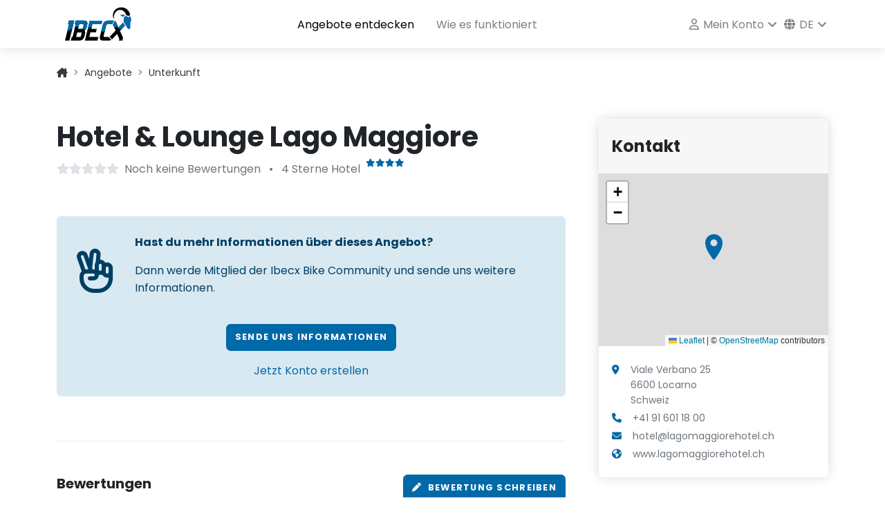

--- FILE ---
content_type: text/html; charset=UTF-8
request_url: https://www.ibecx.ch/partner/hotel-lounge-lago-maggiore-locarno
body_size: 5988
content:
<!DOCTYPE html>
<html lang="de_CH">
<head>
    <meta charset="UTF-8">
    <meta http-equiv="X-UA-Compatible" content="IE=edge">
    <meta name="description" content="Hotel &amp; Lounge Lago Maggiore Locarno, Schweiz">
    <meta name="viewport" content="width=device-width, initial-scale=1">
    <meta name="robots" content="all,follow">
    <link rel="apple-touch-icon" sizes="180x180" href="/images/favicon/apple-touch-icon.png">
    <link rel="icon" type="image/png" sizes="32x32" href="/images/favicon/favicon-32x32.png">
    <link rel="icon" type="image/png" sizes="16x16" href="/images/favicon/favicon-16x16.png">
    <link rel="manifest" href="//ibecx.ch/site.webmanifest">
    <link rel="alternate" hreflang="en" href="https://www.ibecx.ch/en/partner/hotel-lounge-lago-maggiore-locarno"/>
            <link rel="alternate" hreflang="fr" href="https://www.ibecx.ch/fr/partneraire/hotel-lounge-lago-maggiore-locarno"/>
            <title>Hotel &amp; Lounge Lago Maggiore Locarno - Ibecx</title>
        <link rel="stylesheet" href="https://fonts.googleapis.com/css?family=Playfair+Display:400,400i,700">
        <link rel="stylesheet" href="https://fonts.googleapis.com/css?family=Poppins:300,400,400i,700">
        <link rel="stylesheet" href="/build/251.2d95b711.css"><link rel="stylesheet" href="/build/487.65382ea8.css"><link rel="stylesheet" href="/build/840.e1203ab2.css"><link rel="stylesheet" href="/build/app.03238a67.css">
    <link rel="stylesheet" href="/build/partnerDetailPage.d322d1c4.css">
                        <script>(function (w, d, s, l, i) {
            w[l] = w[l] || [];
            w[l].push({
                'gtm.start':
                    new Date().getTime(), event: 'gtm.js'
            });
            var f = d.getElementsByTagName(s)[0],
                j = d.createElement(s), dl = l != 'dataLayer' ? '&l=' + l : '';
            j.async = true;
            j.src = 'https://www.googletagmanager.com/gtm.js?id=' + i + dl;
            f.parentNode.insertBefore(j, f);
        })(window, document, 'script', 'dataLayer', 'GTM-KZLR2QX');</script>
</head>
<body>
<div class="content">
    <header class="header">
        <nav class="navbar navbar-expand-lg shadow navbar-light bg-white">
            <div class="container">
                <div class="d-flex align-items-center">
                    <a class="navbar-brand py-0 d-flex" href="//ibecx.ch/"><img
                                src="/images/ibecx_logo.svg"
                                alt="Ibecx Logo" class="m-auto"></a>
                </div>
                <button class="navbar-toggler navbar-toggler-right collapsed me-2" type="button"
                        data-bs-toggle="collapse" data-bs-target="#navbarCollapse" aria-controls="navbarCollapse"
                        aria-expanded="false" aria-label="Toggle navigation"><i
                            class="fa fa-bars"></i>
                </button>
                <div class="collapse navbar-collapse pb-2 pb-lg-0 d-lg-flex align-content-lg-between"
                     id="navbarCollapse">
                    <ul class="navbar-nav ms-auto">
            <li class="nav-item mx-lg-2">
                            <a class="nav-link active"
                   href="/angebote">Angebote entdecken</a>
                    </li>
            <li class="nav-item mx-lg-2">
                            <a class="nav-link"
                   href="/wie-es-funktioniert">Wie es funktioniert</a>
                    </li>
    </ul>
<ul class="navbar-nav ms-auto">
            <li class="nav-item dropdown navbar-nav-right">
            <a class="nav-link dropdown-toggle" id="menuLogin" data-bs-toggle="dropdown" aria-haspopup="true"
               aria-expanded="false" href=""><i class="far fa-user"></i> Mein Konto</a>
            <div class="dropdown-menu ms-3 ms-lg-0 px-3 p-lg-4 text-lg-center" aria-labelledby="menuLogin">
                <div class="mb-2 mb-lg-0"><a class="btn btn-sm btn-primary"
                                             href="/login">Anmelden</a></div>
                <div class="d-none d-lg-block">
                    <hr class="my-3">
                    <div class="mb-2">Neu bei Ibecx?</div>
                </div>
                <div><a class="btn btn-sm btn-outline-primary"
                        href="/registrieren">Registrieren</a></div>
            </div>
        </li>
                <li class="nav-item dropdown navbar-nav-right">
            <a class="nav-link dropdown-toggle" id="menuLang" data-bs-toggle="dropdown" aria-haspopup="true"
               aria-expanded="false" href=""><i class="fas fa-globe"></i> de</a>
            <div class="dropdown-menu ms-3 ms-lg-0" aria-labelledby="menuLang">
                                    <a class="dropdown-item active"
                       href="/partner/hotel-lounge-lago-maggiore-locarno">Deutsch</a>
                                    <a class="dropdown-item"
                       href="/en/partner/hotel-lounge-lago-maggiore-locarno">English</a>
                                    <a class="dropdown-item"
                       href="/fr/partneraire/hotel-lounge-lago-maggiore-locarno">Français</a>
                            </div>
        </li>
    </ul>

                </div>
            </div>
        </nav>
    </header>
                    <section>
            <div class="swiper detail-slider slider-gallery">
                <div class="swiper-wrapper">
                                    </div>
                <div class="swiper-pagination swiper-pagination-white"></div>
                <div class="swiper-button-prev swiper-button-white"></div>
                <div class="swiper-button-next swiper-button-white"></div>
            </div>
        </section>
        <div class="container pt-4">
        <nav style="--bs-breadcrumb-divider: '>';" aria-label="breadcrumb">
            <ol class="breadcrumb">
                <li class="breadcrumb-item">
                    <a href="//ibecx.ch/" class="link-dark"><i class="fa-solid fa-house-chimney"></i></a>
                </li>
                <li class="breadcrumb-item">
                    <a href="/angebote" class="link-dark">Angebote</a>
                </li>
                <li class="breadcrumb-item">
                    <a href="/angebote?type=accommodation"
                       class="link-dark">Unterkunft</a>
                </li>
            </ol>
        </nav>
    </div>
    <section class="pt-5 pb-6">
        <div class="container">
            <div class="row">
                <div class="col-lg-8">
                    <div class="text-block">
                        <h1>Hotel &amp; Lounge Lago Maggiore</h1>
                        <div class="text-muted row">
                            <div class="col-12 col-md-auto mb-2">
                                <a href="#partner-reviews" id="partner-review-link">
                                    <span class="me-1"><i class="fa fa-star text-gray-300"></i><i class="fa fa-star text-gray-300"></i><i class="fa fa-star text-gray-300"></i><i class="fa fa-star text-gray-300"></i><i class="fa fa-star text-gray-300"></i></span>
<span>Noch keine Bewertungen</span>
                                </a>
                            </div>
                            <div class="col-auto d-none d-md-block g-0">&bull;</div>
                            <div class="col-12 col-md-auto mb-2">
                                                                    <div class="d-flex h-100">
                                        <div>4 Sterne Hotel</div>
                                        <div class="d-inline-flex align-items-start pt-1 ms-2">
                                            <i class="fa fa-xs fa-star text-primary"></i><i class="fa fa-xs fa-star text-primary"></i><i class="fa fa-xs fa-star text-primary"></i><i class="fa fa-xs fa-star text-primary"></i>                                        </div>
                                    </div>
                                                            </div>
                        </div>
                                                                            <div class="row mt-5">
                                <div class="col col-xxl-10">
                                    <div class="alert alert-primary p-4" role="alert">
                                        <div class="d-flex align-items-center">
                                            <div class="me-4">
                                                <i class="fa-regular fa-hand-peace fa-4x"></i>
                                            </div>
                                            <div>
                                                <p class="fw-bold">Hast du mehr Informationen über dieses Angebot?</p>
                                                <p>Dann werde Mitglied der Ibecx Bike Community und sende uns weitere Informationen.</p>
                                            </div>
                                        </div>
                                        <div class="mt-4 mb-0 text-center">
                                            <a href="/kontakt"
                                               class="btn btn-primary">Sende uns Informationen</a><br>
                                        </div>
                                        <div class="mt-3 mb-0 text-center">
                                            <a href="/registrieren">Jetzt Konto erstellen</a>
                                        </div>
                                    </div>
                                </div>
                            </div>
                                            </div>
                                                                                <div class="text-block"
                         id="partner-reviews"
                         data-controller="review"
                         data-review-add-url-value="/partner-review/add/hotel-lounge-lago-maggiore-locarno"
                         data-review-reload-url-value="/partner-review/reload/hotel-lounge-lago-maggiore-locarno"
                    >
                        <div class="row">
                            <div class="col-12 col-sm mb-3">
                                <h5>
                                    Bewertungen
                                    <span class="text-muted fw-normal"
                                          id="partner-reviews-count">
</span>
                                </h5>
                            </div>
                            <div class="col-12 col-sm mb-3 text-start text-sm-end">
                                <a class="btn btn-primary" data-action="click->review#addReview"><i
                                            class="fa-solid fa-pen me-2"></i>Bewertung schreiben</a>
                            </div>
                            <div class="d-none my-4 py-4 bg-gray-200 rounded" data-review-target="addReview"></div>
                        </div>

                        <div class="row" id="partner-reviews-list">
                                <p>
        <i class="fa-regular fa-comment me-2"></i>
        Noch keine Bewertungen.
    </p>
                        </div>
                    </div>
                </div>
                <div class="col-lg-4">
                                                            <div class="mb-4">
                        <div class="ps-xl-4">
                            <div class="card border-0 shadow mb-5">
                                <div class="card-header py-4 border-0">
                                    <div class="media align-items-center">
                                        <div class="media-body">
                                            <h4 class="mb-0">Kontakt</h4>
                                        </div>
                                    </div>
                                </div>
                                <div id="locationMap"></div>
                                <div class="card-body">
                                    <ul class="list-unstyled mb-0">
                                                                                    <li class="my-1 text-muted text-sm d-flex">
                                                <i class="fa fa-map-marker mt-1 me-3 text-primary"></i>
                                                <div>            Viale Verbano 25<br>
            6600 Locarno<br>
    Schweiz
</div>
                                            </li>
                                                                                                                            <li class="my-1">
                                                <a class="text-sm text-decoration-none d-flex"
                                                   href="tel:+41 91 601 18 00" title="+41 91 601 18 00">
                                                    <i class="fa fa-phone mt-1 me-3 text-primary"></i>
                                                    <span class="text-muted one-line-ellipsis">+41 91 601 18 00</span>
                                                </a>
                                            </li>
                                                                                                                            <li class="my-1">
                                                <a class="text-sm text-decoration-none d-flex"
                                                   href="mailto:hotel@lagomaggiorehotel.ch" title="hotel@lagomaggiorehotel.ch"
                                                   target="_blank">
                                                    <i class="fa fa-envelope mt-1 me-3 text-primary"></i>
                                                    <span class="text-muted one-line-ellipsis">hotel@lagomaggiorehotel.ch</span>
                                                </a>
                                            </li>
                                                                                                                            <li class="my-1">
                                                <a class="text-sm text-decoration-none d-flex"
                                                   href="https://www.lagomaggiorehotel.ch/" title="https://www.lagomaggiorehotel.ch/"
                                                   target="_blank">
                                                    <i class="fa fa-globe mt-1 me-3 text-primary"></i>
                                                    <span class="text-muted one-line-ellipsis">www.lagomaggiorehotel.ch</span>
                                                </a>
                                            </li>
                                                                                                                    </ul>
                                </div>
                            </div>
                        </div>
                    </div>
                </div>
            </div>
        </div>
    </section>
    </div>
    <footer class="position-relative z-index-10 d-print-none text-sm">
                                    <div class="py-5 bg-gray-300 border-top">
                    <div class="container">
            <div class="row">
            <div class="col d-flex justify-content-center align-items-end">
                <div class="me-4 d-none d-sm-block">
                    <i class="far fa-envelope-open fa-5x text-dark"></i>
                </div>
                <div>
                    <h5>Registriere dich für unseren Newsletter</h5>
                    <p>Bleibe auf dem Laufenden und erhalte Informationen über neue Angebote, Regionen und Partner.</p>
                    <div>
                        <div class="d-none mb-3" id="newsletter-subscription-feedback"></div>
<form name="newsletter_subscription_form" method="post" action="/newsletter/subscribe" id="newsletter-subscription">
<div class="input-group">
    <input type="email" id="newsletter_subscription_form_email" name="newsletter_subscription_form[email]" required="required" placeholder="E-Mail-Adresse" class="form-control" />
    <button class="btn btn-secondary" type="submit">Abonnieren</button>
</div>
<input type="hidden" id="newsletter_subscription_form_recaptcha" name="newsletter_subscription_form[recaptcha]" /><input type="hidden" id="newsletter_subscription_form__token" name="newsletter_subscription_form[_token]" data-controller="csrf-protection" value="9d00da17.B88MpDj0e3t5Jhg7dn82kE2ZDr5nSNExqQCMyWTMGVQ.dIVWknGnLwg_FEFrPSpR32DYSfAFDIJQ6zL5ngaAfBhxvkLAC5c-KBQffw" /></form>

<script src="https://www.google.com/recaptcha/api.js?render=6LdDcO0pAAAAAOj0C0CG82fjwOxTZ5skeOztarfl"></script>
<link rel="stylesheet" href="/bundles/ewzrecaptcha/css/recaptcha.css">
<script>
    // $(function () {
    let grecaptchaNewsletterInput = document.getElementById('newsletter_subscription_form_recaptcha');
    grecaptchaNewsletterInput.value = ''; // Always reset the value to get a brand new challenge
    let grecaptchaNewsletterForm = grecaptchaNewsletterInput.form;
    grecaptchaNewsletterForm.addEventListener('submit', function (e) {
        e.preventDefault();

        grecaptcha.ready(function () {
            grecaptcha.execute('6LdDcO0pAAAAAOj0C0CG82fjwOxTZ5skeOztarfl', {action: 'newsletter_subscription'}).then(function (token) {
                grecaptchaNewsletterInput.value = token;

                let feedbackContainer = document.getElementById('newsletter-subscription-feedback');
                let formData = new FormData(grecaptchaNewsletterForm);

                feedbackContainer.innerHTML = '<i class="fas fa-spinner fa-spin text-secondary fa-3x"></i>';
                feedbackContainer.classList.remove('d-none');

                fetch(grecaptchaNewsletterForm.action, {
                    method: grecaptchaNewsletterForm.method,
                    body: formData
                })
                    .then(response => {
                        if (!response.ok) {
                            return response.text().then(text => {
                                throw new Error(text)
                            });
                        }
                        return response.text();
                    })
                    .then(html => {
                        feedbackContainer.innerHTML = html;
                        feedbackContainer.classList.remove('d-none');
                        grecaptchaNewsletterForm.querySelector('input[type="email"]').value = '';
                        grecaptchaNewsletterForm.classList.add('d-none');
                    })
                    .catch(error => {
                        feedbackContainer.innerHTML = error.message;
                        feedbackContainer.classList.remove('d-none');
                    });
            });
        });
    }, false);
    // })
</script>
                    </div>
                </div>
            </div>
        </div>
    </div>



                </div>
                        <div class="py-5 bg-gray-200 text-muted border-top">
                <div class="container">
                    <div class="row">
                        <div class="col-sm-6 col-md-3 mb-4 mb-md-0">
                            <div class="fw-bold text-uppercase text-dark mb-3">Für Biker</div>
                            <ul class="list-unstyled m-0">
            <li><a class="link-dark" href="/angebote">Angebote entdecken</a></li>
            <li><a class="link-dark" href="/von-angeboten-profitieren">Von Preisvorteilen profitieren</a></li>
            <li><a class="link-dark" href="/fragen-und-antworten">FAQ - Fragen und Antworten</a></li>
    </ul>
                        </div>
                        <div class="col-sm-6 col-md-3 mb-4 mb-md-0">
                            <div class="fw-bold text-uppercase text-dark mb-3">Für Partner</div>
                            <ul class="list-unstyled m-0">
            <li><a class="link-dark" href="/partner-werden">Partner werden</a></li>
    </ul>
                        </div>
                        <div class="col-sm-6 col-md-3 mb-4 mb-md-0">
                            <div class="fw-bold text-uppercase text-dark mb-3">Bike Regionen</div>
                            <ul class="list-unstyled m-0">
            <li><a class="link-dark" href="/bike-region/gampel-bratsch">Gampel-Bratsch</a></li>
            <li><a class="link-dark" href="/bike-region/schaffhauserland">Schaffhauserland</a></li>
            <li><a class="link-dark" href="/bike-region/tessin">Tessin</a></li>
    </ul>
                        </div>
                        <div class="col-sm-6 col-md-3 mb-4 mb-md-0">
                            <div class="fw-bold text-uppercase text-dark mb-3">Über uns</div>
                            <ul class="list-unstyled m-0">
            <li><a class="link-dark" href="/ueber-uns">Team</a></li>
            <li><a class="link-dark" href="/kontakt">Kontakt</a></li>
            <li><a class="link-dark" href="/impressum">Impressum</a></li>
            <li><a class="link-dark" href="/agb">AGB</a></li>
            <li><a class="link-dark" href="/datenschutz">Datenschutz</a></li>
    </ul>
                            <ul class="list-inline m-0 mt-3">
                                <li class="list-inline-item"><a class="link-dark"
                                                                href="https://www.facebook.com/ibecx.ch" target="_blank"
                                                                title="facebook"><i
                                                class="fab fa-2x fa-facebook"></i></a></li>
                                <li class="list-inline-item"><a class="link-dark"
                                                                href="https://www.instagram.com/ibecx.ch"
                                                                target="_blank" title="instagram"><i
                                                class="fab fa-2x fa-instagram"></i></a></li>
                                <li class="list-inline-item"><a class="link-dark"
                                                                href="https://www.linkedin.com/company/ibecx"
                                                                target="_blank" title="linkedin"><i
                                                class="fab fa-2x fa-linkedin"></i></a></li>
                                <li class="list-inline-item"><a class="link-dark"
                                                                href="https://www.youtube.com/channel/UCFIrEajamPBkAcvEbnIYthQ"
                                                                target="_blank" title="youtube"><i
                                                class="fab fa-2x fa-youtube"></i></a></li>
                            </ul>
                        </div>
                    </div>
                </div>
            </div>
                <div class="py-3 fw-light bg-gray-800 text-gray-300">
            <div class="container">
                <div class="row">
                    <div class="col-12 col-md-6 col-xl-8 text-center text-md-start">
                        <p class="text-sm mb-0">&copy; 2026, Ibecx GmbH. All rights reserved.</p>
                    </div>
                    <div class="col-12 col-md-6 col-xl-4 text-center text-md-end text-xl-start">
                        <p class="text-sm mb-0">Made with <i class="fa fa-heart fa-lg text-secondary mx-1"></i> and lots
                            of <i class="fas fa-beer fa-lg text-secondary mx-1"></i> in Switzerland.</p>
                    </div>
                </div>
            </div>
        </div>
    </footer>
        <script src="/build/runtime.545d1490.js" defer></script><script src="/build/263.3ee2ac54.js" defer></script><script src="/build/755.e00fc809.js" defer></script><script src="/build/97.bdd1c4b7.js" defer></script><script src="/build/732.e65908f7.js" defer></script><script src="/build/487.1cb16806.js" defer></script><script src="/build/app.512366e0.js" defer></script>
    <script src="https://kit.fontawesome.com/c0b35a1883.js" crossorigin="anonymous"></script>

    <script>
        const locationMapLatLng = [46.17198197, 8.803737];
        const partnerMarker = '/images/map/marker-accommodation.svg';
    </script>
    <script src="/build/partnerDetailPage.511a6dcb.js" defer></script>
<script>
    window.lazyLoadOptions = {};
</script>
<script async src="https://cdn.jsdelivr.net/npm/vanilla-lazyload@17.5.0/dist/lazyload.min.js"></script>
        <noscript>
        <iframe src="https://www.googletagmanager.com/ns.html?id=GTM-KZLR2QX"
                height="0" width="0" style="display:none;visibility:hidden"></iframe>
    </noscript>
</body>
</html>


--- FILE ---
content_type: text/html; charset=utf-8
request_url: https://www.google.com/recaptcha/api2/anchor?ar=1&k=6LdDcO0pAAAAAOj0C0CG82fjwOxTZ5skeOztarfl&co=aHR0cHM6Ly93d3cuaWJlY3guY2g6NDQz&hl=en&v=N67nZn4AqZkNcbeMu4prBgzg&size=invisible&anchor-ms=20000&execute-ms=30000&cb=hf8boma0veow
body_size: 48732
content:
<!DOCTYPE HTML><html dir="ltr" lang="en"><head><meta http-equiv="Content-Type" content="text/html; charset=UTF-8">
<meta http-equiv="X-UA-Compatible" content="IE=edge">
<title>reCAPTCHA</title>
<style type="text/css">
/* cyrillic-ext */
@font-face {
  font-family: 'Roboto';
  font-style: normal;
  font-weight: 400;
  font-stretch: 100%;
  src: url(//fonts.gstatic.com/s/roboto/v48/KFO7CnqEu92Fr1ME7kSn66aGLdTylUAMa3GUBHMdazTgWw.woff2) format('woff2');
  unicode-range: U+0460-052F, U+1C80-1C8A, U+20B4, U+2DE0-2DFF, U+A640-A69F, U+FE2E-FE2F;
}
/* cyrillic */
@font-face {
  font-family: 'Roboto';
  font-style: normal;
  font-weight: 400;
  font-stretch: 100%;
  src: url(//fonts.gstatic.com/s/roboto/v48/KFO7CnqEu92Fr1ME7kSn66aGLdTylUAMa3iUBHMdazTgWw.woff2) format('woff2');
  unicode-range: U+0301, U+0400-045F, U+0490-0491, U+04B0-04B1, U+2116;
}
/* greek-ext */
@font-face {
  font-family: 'Roboto';
  font-style: normal;
  font-weight: 400;
  font-stretch: 100%;
  src: url(//fonts.gstatic.com/s/roboto/v48/KFO7CnqEu92Fr1ME7kSn66aGLdTylUAMa3CUBHMdazTgWw.woff2) format('woff2');
  unicode-range: U+1F00-1FFF;
}
/* greek */
@font-face {
  font-family: 'Roboto';
  font-style: normal;
  font-weight: 400;
  font-stretch: 100%;
  src: url(//fonts.gstatic.com/s/roboto/v48/KFO7CnqEu92Fr1ME7kSn66aGLdTylUAMa3-UBHMdazTgWw.woff2) format('woff2');
  unicode-range: U+0370-0377, U+037A-037F, U+0384-038A, U+038C, U+038E-03A1, U+03A3-03FF;
}
/* math */
@font-face {
  font-family: 'Roboto';
  font-style: normal;
  font-weight: 400;
  font-stretch: 100%;
  src: url(//fonts.gstatic.com/s/roboto/v48/KFO7CnqEu92Fr1ME7kSn66aGLdTylUAMawCUBHMdazTgWw.woff2) format('woff2');
  unicode-range: U+0302-0303, U+0305, U+0307-0308, U+0310, U+0312, U+0315, U+031A, U+0326-0327, U+032C, U+032F-0330, U+0332-0333, U+0338, U+033A, U+0346, U+034D, U+0391-03A1, U+03A3-03A9, U+03B1-03C9, U+03D1, U+03D5-03D6, U+03F0-03F1, U+03F4-03F5, U+2016-2017, U+2034-2038, U+203C, U+2040, U+2043, U+2047, U+2050, U+2057, U+205F, U+2070-2071, U+2074-208E, U+2090-209C, U+20D0-20DC, U+20E1, U+20E5-20EF, U+2100-2112, U+2114-2115, U+2117-2121, U+2123-214F, U+2190, U+2192, U+2194-21AE, U+21B0-21E5, U+21F1-21F2, U+21F4-2211, U+2213-2214, U+2216-22FF, U+2308-230B, U+2310, U+2319, U+231C-2321, U+2336-237A, U+237C, U+2395, U+239B-23B7, U+23D0, U+23DC-23E1, U+2474-2475, U+25AF, U+25B3, U+25B7, U+25BD, U+25C1, U+25CA, U+25CC, U+25FB, U+266D-266F, U+27C0-27FF, U+2900-2AFF, U+2B0E-2B11, U+2B30-2B4C, U+2BFE, U+3030, U+FF5B, U+FF5D, U+1D400-1D7FF, U+1EE00-1EEFF;
}
/* symbols */
@font-face {
  font-family: 'Roboto';
  font-style: normal;
  font-weight: 400;
  font-stretch: 100%;
  src: url(//fonts.gstatic.com/s/roboto/v48/KFO7CnqEu92Fr1ME7kSn66aGLdTylUAMaxKUBHMdazTgWw.woff2) format('woff2');
  unicode-range: U+0001-000C, U+000E-001F, U+007F-009F, U+20DD-20E0, U+20E2-20E4, U+2150-218F, U+2190, U+2192, U+2194-2199, U+21AF, U+21E6-21F0, U+21F3, U+2218-2219, U+2299, U+22C4-22C6, U+2300-243F, U+2440-244A, U+2460-24FF, U+25A0-27BF, U+2800-28FF, U+2921-2922, U+2981, U+29BF, U+29EB, U+2B00-2BFF, U+4DC0-4DFF, U+FFF9-FFFB, U+10140-1018E, U+10190-1019C, U+101A0, U+101D0-101FD, U+102E0-102FB, U+10E60-10E7E, U+1D2C0-1D2D3, U+1D2E0-1D37F, U+1F000-1F0FF, U+1F100-1F1AD, U+1F1E6-1F1FF, U+1F30D-1F30F, U+1F315, U+1F31C, U+1F31E, U+1F320-1F32C, U+1F336, U+1F378, U+1F37D, U+1F382, U+1F393-1F39F, U+1F3A7-1F3A8, U+1F3AC-1F3AF, U+1F3C2, U+1F3C4-1F3C6, U+1F3CA-1F3CE, U+1F3D4-1F3E0, U+1F3ED, U+1F3F1-1F3F3, U+1F3F5-1F3F7, U+1F408, U+1F415, U+1F41F, U+1F426, U+1F43F, U+1F441-1F442, U+1F444, U+1F446-1F449, U+1F44C-1F44E, U+1F453, U+1F46A, U+1F47D, U+1F4A3, U+1F4B0, U+1F4B3, U+1F4B9, U+1F4BB, U+1F4BF, U+1F4C8-1F4CB, U+1F4D6, U+1F4DA, U+1F4DF, U+1F4E3-1F4E6, U+1F4EA-1F4ED, U+1F4F7, U+1F4F9-1F4FB, U+1F4FD-1F4FE, U+1F503, U+1F507-1F50B, U+1F50D, U+1F512-1F513, U+1F53E-1F54A, U+1F54F-1F5FA, U+1F610, U+1F650-1F67F, U+1F687, U+1F68D, U+1F691, U+1F694, U+1F698, U+1F6AD, U+1F6B2, U+1F6B9-1F6BA, U+1F6BC, U+1F6C6-1F6CF, U+1F6D3-1F6D7, U+1F6E0-1F6EA, U+1F6F0-1F6F3, U+1F6F7-1F6FC, U+1F700-1F7FF, U+1F800-1F80B, U+1F810-1F847, U+1F850-1F859, U+1F860-1F887, U+1F890-1F8AD, U+1F8B0-1F8BB, U+1F8C0-1F8C1, U+1F900-1F90B, U+1F93B, U+1F946, U+1F984, U+1F996, U+1F9E9, U+1FA00-1FA6F, U+1FA70-1FA7C, U+1FA80-1FA89, U+1FA8F-1FAC6, U+1FACE-1FADC, U+1FADF-1FAE9, U+1FAF0-1FAF8, U+1FB00-1FBFF;
}
/* vietnamese */
@font-face {
  font-family: 'Roboto';
  font-style: normal;
  font-weight: 400;
  font-stretch: 100%;
  src: url(//fonts.gstatic.com/s/roboto/v48/KFO7CnqEu92Fr1ME7kSn66aGLdTylUAMa3OUBHMdazTgWw.woff2) format('woff2');
  unicode-range: U+0102-0103, U+0110-0111, U+0128-0129, U+0168-0169, U+01A0-01A1, U+01AF-01B0, U+0300-0301, U+0303-0304, U+0308-0309, U+0323, U+0329, U+1EA0-1EF9, U+20AB;
}
/* latin-ext */
@font-face {
  font-family: 'Roboto';
  font-style: normal;
  font-weight: 400;
  font-stretch: 100%;
  src: url(//fonts.gstatic.com/s/roboto/v48/KFO7CnqEu92Fr1ME7kSn66aGLdTylUAMa3KUBHMdazTgWw.woff2) format('woff2');
  unicode-range: U+0100-02BA, U+02BD-02C5, U+02C7-02CC, U+02CE-02D7, U+02DD-02FF, U+0304, U+0308, U+0329, U+1D00-1DBF, U+1E00-1E9F, U+1EF2-1EFF, U+2020, U+20A0-20AB, U+20AD-20C0, U+2113, U+2C60-2C7F, U+A720-A7FF;
}
/* latin */
@font-face {
  font-family: 'Roboto';
  font-style: normal;
  font-weight: 400;
  font-stretch: 100%;
  src: url(//fonts.gstatic.com/s/roboto/v48/KFO7CnqEu92Fr1ME7kSn66aGLdTylUAMa3yUBHMdazQ.woff2) format('woff2');
  unicode-range: U+0000-00FF, U+0131, U+0152-0153, U+02BB-02BC, U+02C6, U+02DA, U+02DC, U+0304, U+0308, U+0329, U+2000-206F, U+20AC, U+2122, U+2191, U+2193, U+2212, U+2215, U+FEFF, U+FFFD;
}
/* cyrillic-ext */
@font-face {
  font-family: 'Roboto';
  font-style: normal;
  font-weight: 500;
  font-stretch: 100%;
  src: url(//fonts.gstatic.com/s/roboto/v48/KFO7CnqEu92Fr1ME7kSn66aGLdTylUAMa3GUBHMdazTgWw.woff2) format('woff2');
  unicode-range: U+0460-052F, U+1C80-1C8A, U+20B4, U+2DE0-2DFF, U+A640-A69F, U+FE2E-FE2F;
}
/* cyrillic */
@font-face {
  font-family: 'Roboto';
  font-style: normal;
  font-weight: 500;
  font-stretch: 100%;
  src: url(//fonts.gstatic.com/s/roboto/v48/KFO7CnqEu92Fr1ME7kSn66aGLdTylUAMa3iUBHMdazTgWw.woff2) format('woff2');
  unicode-range: U+0301, U+0400-045F, U+0490-0491, U+04B0-04B1, U+2116;
}
/* greek-ext */
@font-face {
  font-family: 'Roboto';
  font-style: normal;
  font-weight: 500;
  font-stretch: 100%;
  src: url(//fonts.gstatic.com/s/roboto/v48/KFO7CnqEu92Fr1ME7kSn66aGLdTylUAMa3CUBHMdazTgWw.woff2) format('woff2');
  unicode-range: U+1F00-1FFF;
}
/* greek */
@font-face {
  font-family: 'Roboto';
  font-style: normal;
  font-weight: 500;
  font-stretch: 100%;
  src: url(//fonts.gstatic.com/s/roboto/v48/KFO7CnqEu92Fr1ME7kSn66aGLdTylUAMa3-UBHMdazTgWw.woff2) format('woff2');
  unicode-range: U+0370-0377, U+037A-037F, U+0384-038A, U+038C, U+038E-03A1, U+03A3-03FF;
}
/* math */
@font-face {
  font-family: 'Roboto';
  font-style: normal;
  font-weight: 500;
  font-stretch: 100%;
  src: url(//fonts.gstatic.com/s/roboto/v48/KFO7CnqEu92Fr1ME7kSn66aGLdTylUAMawCUBHMdazTgWw.woff2) format('woff2');
  unicode-range: U+0302-0303, U+0305, U+0307-0308, U+0310, U+0312, U+0315, U+031A, U+0326-0327, U+032C, U+032F-0330, U+0332-0333, U+0338, U+033A, U+0346, U+034D, U+0391-03A1, U+03A3-03A9, U+03B1-03C9, U+03D1, U+03D5-03D6, U+03F0-03F1, U+03F4-03F5, U+2016-2017, U+2034-2038, U+203C, U+2040, U+2043, U+2047, U+2050, U+2057, U+205F, U+2070-2071, U+2074-208E, U+2090-209C, U+20D0-20DC, U+20E1, U+20E5-20EF, U+2100-2112, U+2114-2115, U+2117-2121, U+2123-214F, U+2190, U+2192, U+2194-21AE, U+21B0-21E5, U+21F1-21F2, U+21F4-2211, U+2213-2214, U+2216-22FF, U+2308-230B, U+2310, U+2319, U+231C-2321, U+2336-237A, U+237C, U+2395, U+239B-23B7, U+23D0, U+23DC-23E1, U+2474-2475, U+25AF, U+25B3, U+25B7, U+25BD, U+25C1, U+25CA, U+25CC, U+25FB, U+266D-266F, U+27C0-27FF, U+2900-2AFF, U+2B0E-2B11, U+2B30-2B4C, U+2BFE, U+3030, U+FF5B, U+FF5D, U+1D400-1D7FF, U+1EE00-1EEFF;
}
/* symbols */
@font-face {
  font-family: 'Roboto';
  font-style: normal;
  font-weight: 500;
  font-stretch: 100%;
  src: url(//fonts.gstatic.com/s/roboto/v48/KFO7CnqEu92Fr1ME7kSn66aGLdTylUAMaxKUBHMdazTgWw.woff2) format('woff2');
  unicode-range: U+0001-000C, U+000E-001F, U+007F-009F, U+20DD-20E0, U+20E2-20E4, U+2150-218F, U+2190, U+2192, U+2194-2199, U+21AF, U+21E6-21F0, U+21F3, U+2218-2219, U+2299, U+22C4-22C6, U+2300-243F, U+2440-244A, U+2460-24FF, U+25A0-27BF, U+2800-28FF, U+2921-2922, U+2981, U+29BF, U+29EB, U+2B00-2BFF, U+4DC0-4DFF, U+FFF9-FFFB, U+10140-1018E, U+10190-1019C, U+101A0, U+101D0-101FD, U+102E0-102FB, U+10E60-10E7E, U+1D2C0-1D2D3, U+1D2E0-1D37F, U+1F000-1F0FF, U+1F100-1F1AD, U+1F1E6-1F1FF, U+1F30D-1F30F, U+1F315, U+1F31C, U+1F31E, U+1F320-1F32C, U+1F336, U+1F378, U+1F37D, U+1F382, U+1F393-1F39F, U+1F3A7-1F3A8, U+1F3AC-1F3AF, U+1F3C2, U+1F3C4-1F3C6, U+1F3CA-1F3CE, U+1F3D4-1F3E0, U+1F3ED, U+1F3F1-1F3F3, U+1F3F5-1F3F7, U+1F408, U+1F415, U+1F41F, U+1F426, U+1F43F, U+1F441-1F442, U+1F444, U+1F446-1F449, U+1F44C-1F44E, U+1F453, U+1F46A, U+1F47D, U+1F4A3, U+1F4B0, U+1F4B3, U+1F4B9, U+1F4BB, U+1F4BF, U+1F4C8-1F4CB, U+1F4D6, U+1F4DA, U+1F4DF, U+1F4E3-1F4E6, U+1F4EA-1F4ED, U+1F4F7, U+1F4F9-1F4FB, U+1F4FD-1F4FE, U+1F503, U+1F507-1F50B, U+1F50D, U+1F512-1F513, U+1F53E-1F54A, U+1F54F-1F5FA, U+1F610, U+1F650-1F67F, U+1F687, U+1F68D, U+1F691, U+1F694, U+1F698, U+1F6AD, U+1F6B2, U+1F6B9-1F6BA, U+1F6BC, U+1F6C6-1F6CF, U+1F6D3-1F6D7, U+1F6E0-1F6EA, U+1F6F0-1F6F3, U+1F6F7-1F6FC, U+1F700-1F7FF, U+1F800-1F80B, U+1F810-1F847, U+1F850-1F859, U+1F860-1F887, U+1F890-1F8AD, U+1F8B0-1F8BB, U+1F8C0-1F8C1, U+1F900-1F90B, U+1F93B, U+1F946, U+1F984, U+1F996, U+1F9E9, U+1FA00-1FA6F, U+1FA70-1FA7C, U+1FA80-1FA89, U+1FA8F-1FAC6, U+1FACE-1FADC, U+1FADF-1FAE9, U+1FAF0-1FAF8, U+1FB00-1FBFF;
}
/* vietnamese */
@font-face {
  font-family: 'Roboto';
  font-style: normal;
  font-weight: 500;
  font-stretch: 100%;
  src: url(//fonts.gstatic.com/s/roboto/v48/KFO7CnqEu92Fr1ME7kSn66aGLdTylUAMa3OUBHMdazTgWw.woff2) format('woff2');
  unicode-range: U+0102-0103, U+0110-0111, U+0128-0129, U+0168-0169, U+01A0-01A1, U+01AF-01B0, U+0300-0301, U+0303-0304, U+0308-0309, U+0323, U+0329, U+1EA0-1EF9, U+20AB;
}
/* latin-ext */
@font-face {
  font-family: 'Roboto';
  font-style: normal;
  font-weight: 500;
  font-stretch: 100%;
  src: url(//fonts.gstatic.com/s/roboto/v48/KFO7CnqEu92Fr1ME7kSn66aGLdTylUAMa3KUBHMdazTgWw.woff2) format('woff2');
  unicode-range: U+0100-02BA, U+02BD-02C5, U+02C7-02CC, U+02CE-02D7, U+02DD-02FF, U+0304, U+0308, U+0329, U+1D00-1DBF, U+1E00-1E9F, U+1EF2-1EFF, U+2020, U+20A0-20AB, U+20AD-20C0, U+2113, U+2C60-2C7F, U+A720-A7FF;
}
/* latin */
@font-face {
  font-family: 'Roboto';
  font-style: normal;
  font-weight: 500;
  font-stretch: 100%;
  src: url(//fonts.gstatic.com/s/roboto/v48/KFO7CnqEu92Fr1ME7kSn66aGLdTylUAMa3yUBHMdazQ.woff2) format('woff2');
  unicode-range: U+0000-00FF, U+0131, U+0152-0153, U+02BB-02BC, U+02C6, U+02DA, U+02DC, U+0304, U+0308, U+0329, U+2000-206F, U+20AC, U+2122, U+2191, U+2193, U+2212, U+2215, U+FEFF, U+FFFD;
}
/* cyrillic-ext */
@font-face {
  font-family: 'Roboto';
  font-style: normal;
  font-weight: 900;
  font-stretch: 100%;
  src: url(//fonts.gstatic.com/s/roboto/v48/KFO7CnqEu92Fr1ME7kSn66aGLdTylUAMa3GUBHMdazTgWw.woff2) format('woff2');
  unicode-range: U+0460-052F, U+1C80-1C8A, U+20B4, U+2DE0-2DFF, U+A640-A69F, U+FE2E-FE2F;
}
/* cyrillic */
@font-face {
  font-family: 'Roboto';
  font-style: normal;
  font-weight: 900;
  font-stretch: 100%;
  src: url(//fonts.gstatic.com/s/roboto/v48/KFO7CnqEu92Fr1ME7kSn66aGLdTylUAMa3iUBHMdazTgWw.woff2) format('woff2');
  unicode-range: U+0301, U+0400-045F, U+0490-0491, U+04B0-04B1, U+2116;
}
/* greek-ext */
@font-face {
  font-family: 'Roboto';
  font-style: normal;
  font-weight: 900;
  font-stretch: 100%;
  src: url(//fonts.gstatic.com/s/roboto/v48/KFO7CnqEu92Fr1ME7kSn66aGLdTylUAMa3CUBHMdazTgWw.woff2) format('woff2');
  unicode-range: U+1F00-1FFF;
}
/* greek */
@font-face {
  font-family: 'Roboto';
  font-style: normal;
  font-weight: 900;
  font-stretch: 100%;
  src: url(//fonts.gstatic.com/s/roboto/v48/KFO7CnqEu92Fr1ME7kSn66aGLdTylUAMa3-UBHMdazTgWw.woff2) format('woff2');
  unicode-range: U+0370-0377, U+037A-037F, U+0384-038A, U+038C, U+038E-03A1, U+03A3-03FF;
}
/* math */
@font-face {
  font-family: 'Roboto';
  font-style: normal;
  font-weight: 900;
  font-stretch: 100%;
  src: url(//fonts.gstatic.com/s/roboto/v48/KFO7CnqEu92Fr1ME7kSn66aGLdTylUAMawCUBHMdazTgWw.woff2) format('woff2');
  unicode-range: U+0302-0303, U+0305, U+0307-0308, U+0310, U+0312, U+0315, U+031A, U+0326-0327, U+032C, U+032F-0330, U+0332-0333, U+0338, U+033A, U+0346, U+034D, U+0391-03A1, U+03A3-03A9, U+03B1-03C9, U+03D1, U+03D5-03D6, U+03F0-03F1, U+03F4-03F5, U+2016-2017, U+2034-2038, U+203C, U+2040, U+2043, U+2047, U+2050, U+2057, U+205F, U+2070-2071, U+2074-208E, U+2090-209C, U+20D0-20DC, U+20E1, U+20E5-20EF, U+2100-2112, U+2114-2115, U+2117-2121, U+2123-214F, U+2190, U+2192, U+2194-21AE, U+21B0-21E5, U+21F1-21F2, U+21F4-2211, U+2213-2214, U+2216-22FF, U+2308-230B, U+2310, U+2319, U+231C-2321, U+2336-237A, U+237C, U+2395, U+239B-23B7, U+23D0, U+23DC-23E1, U+2474-2475, U+25AF, U+25B3, U+25B7, U+25BD, U+25C1, U+25CA, U+25CC, U+25FB, U+266D-266F, U+27C0-27FF, U+2900-2AFF, U+2B0E-2B11, U+2B30-2B4C, U+2BFE, U+3030, U+FF5B, U+FF5D, U+1D400-1D7FF, U+1EE00-1EEFF;
}
/* symbols */
@font-face {
  font-family: 'Roboto';
  font-style: normal;
  font-weight: 900;
  font-stretch: 100%;
  src: url(//fonts.gstatic.com/s/roboto/v48/KFO7CnqEu92Fr1ME7kSn66aGLdTylUAMaxKUBHMdazTgWw.woff2) format('woff2');
  unicode-range: U+0001-000C, U+000E-001F, U+007F-009F, U+20DD-20E0, U+20E2-20E4, U+2150-218F, U+2190, U+2192, U+2194-2199, U+21AF, U+21E6-21F0, U+21F3, U+2218-2219, U+2299, U+22C4-22C6, U+2300-243F, U+2440-244A, U+2460-24FF, U+25A0-27BF, U+2800-28FF, U+2921-2922, U+2981, U+29BF, U+29EB, U+2B00-2BFF, U+4DC0-4DFF, U+FFF9-FFFB, U+10140-1018E, U+10190-1019C, U+101A0, U+101D0-101FD, U+102E0-102FB, U+10E60-10E7E, U+1D2C0-1D2D3, U+1D2E0-1D37F, U+1F000-1F0FF, U+1F100-1F1AD, U+1F1E6-1F1FF, U+1F30D-1F30F, U+1F315, U+1F31C, U+1F31E, U+1F320-1F32C, U+1F336, U+1F378, U+1F37D, U+1F382, U+1F393-1F39F, U+1F3A7-1F3A8, U+1F3AC-1F3AF, U+1F3C2, U+1F3C4-1F3C6, U+1F3CA-1F3CE, U+1F3D4-1F3E0, U+1F3ED, U+1F3F1-1F3F3, U+1F3F5-1F3F7, U+1F408, U+1F415, U+1F41F, U+1F426, U+1F43F, U+1F441-1F442, U+1F444, U+1F446-1F449, U+1F44C-1F44E, U+1F453, U+1F46A, U+1F47D, U+1F4A3, U+1F4B0, U+1F4B3, U+1F4B9, U+1F4BB, U+1F4BF, U+1F4C8-1F4CB, U+1F4D6, U+1F4DA, U+1F4DF, U+1F4E3-1F4E6, U+1F4EA-1F4ED, U+1F4F7, U+1F4F9-1F4FB, U+1F4FD-1F4FE, U+1F503, U+1F507-1F50B, U+1F50D, U+1F512-1F513, U+1F53E-1F54A, U+1F54F-1F5FA, U+1F610, U+1F650-1F67F, U+1F687, U+1F68D, U+1F691, U+1F694, U+1F698, U+1F6AD, U+1F6B2, U+1F6B9-1F6BA, U+1F6BC, U+1F6C6-1F6CF, U+1F6D3-1F6D7, U+1F6E0-1F6EA, U+1F6F0-1F6F3, U+1F6F7-1F6FC, U+1F700-1F7FF, U+1F800-1F80B, U+1F810-1F847, U+1F850-1F859, U+1F860-1F887, U+1F890-1F8AD, U+1F8B0-1F8BB, U+1F8C0-1F8C1, U+1F900-1F90B, U+1F93B, U+1F946, U+1F984, U+1F996, U+1F9E9, U+1FA00-1FA6F, U+1FA70-1FA7C, U+1FA80-1FA89, U+1FA8F-1FAC6, U+1FACE-1FADC, U+1FADF-1FAE9, U+1FAF0-1FAF8, U+1FB00-1FBFF;
}
/* vietnamese */
@font-face {
  font-family: 'Roboto';
  font-style: normal;
  font-weight: 900;
  font-stretch: 100%;
  src: url(//fonts.gstatic.com/s/roboto/v48/KFO7CnqEu92Fr1ME7kSn66aGLdTylUAMa3OUBHMdazTgWw.woff2) format('woff2');
  unicode-range: U+0102-0103, U+0110-0111, U+0128-0129, U+0168-0169, U+01A0-01A1, U+01AF-01B0, U+0300-0301, U+0303-0304, U+0308-0309, U+0323, U+0329, U+1EA0-1EF9, U+20AB;
}
/* latin-ext */
@font-face {
  font-family: 'Roboto';
  font-style: normal;
  font-weight: 900;
  font-stretch: 100%;
  src: url(//fonts.gstatic.com/s/roboto/v48/KFO7CnqEu92Fr1ME7kSn66aGLdTylUAMa3KUBHMdazTgWw.woff2) format('woff2');
  unicode-range: U+0100-02BA, U+02BD-02C5, U+02C7-02CC, U+02CE-02D7, U+02DD-02FF, U+0304, U+0308, U+0329, U+1D00-1DBF, U+1E00-1E9F, U+1EF2-1EFF, U+2020, U+20A0-20AB, U+20AD-20C0, U+2113, U+2C60-2C7F, U+A720-A7FF;
}
/* latin */
@font-face {
  font-family: 'Roboto';
  font-style: normal;
  font-weight: 900;
  font-stretch: 100%;
  src: url(//fonts.gstatic.com/s/roboto/v48/KFO7CnqEu92Fr1ME7kSn66aGLdTylUAMa3yUBHMdazQ.woff2) format('woff2');
  unicode-range: U+0000-00FF, U+0131, U+0152-0153, U+02BB-02BC, U+02C6, U+02DA, U+02DC, U+0304, U+0308, U+0329, U+2000-206F, U+20AC, U+2122, U+2191, U+2193, U+2212, U+2215, U+FEFF, U+FFFD;
}

</style>
<link rel="stylesheet" type="text/css" href="https://www.gstatic.com/recaptcha/releases/N67nZn4AqZkNcbeMu4prBgzg/styles__ltr.css">
<script nonce="v1QhBu2HC90W5ZHBwI_qpA" type="text/javascript">window['__recaptcha_api'] = 'https://www.google.com/recaptcha/api2/';</script>
<script type="text/javascript" src="https://www.gstatic.com/recaptcha/releases/N67nZn4AqZkNcbeMu4prBgzg/recaptcha__en.js" nonce="v1QhBu2HC90W5ZHBwI_qpA">
      
    </script></head>
<body><div id="rc-anchor-alert" class="rc-anchor-alert"></div>
<input type="hidden" id="recaptcha-token" value="[base64]">
<script type="text/javascript" nonce="v1QhBu2HC90W5ZHBwI_qpA">
      recaptcha.anchor.Main.init("[\x22ainput\x22,[\x22bgdata\x22,\x22\x22,\[base64]/[base64]/MjU1Ong/[base64]/[base64]/[base64]/[base64]/[base64]/[base64]/[base64]/[base64]/[base64]/[base64]/[base64]/[base64]/[base64]/[base64]/[base64]\\u003d\x22,\[base64]\\u003d\\u003d\x22,\x22YMOcQcOYwq5ISAvDl8KdOMOMDMOJwpHDvMKzwqLDqmPCvVwFMsOlc33DtsKTwr0UwoDCo8KOwrnCtywrw5gQwqnCqFrDixh/BydkLcOOw4jDnMO9GcKBa8OcVMOeZAhAUSRpH8K9woBrXCjDjMKKwrjCtkY1w7fColpiNMKsYhbDicKQw6vDlMO8WSJJD8KAT2vCqQM+w6jCgcKDIMOQw4zDoSbCkAzDr2HDgh7Cu8Oxw63DpcKuw6I9wr7Dh2zDo8KmLgxxw6MOwrDDhsO0wq3CvcO2wpVowqrDmsK/J2vCh3/[base64]/[base64]/DkMOWPsKhw7VLQmbCtCoKWMOnw5rCvMKLw5bCkMKHwq3Co8OjNhzChcK3bcKywpDCswZPKcOkw5rCk8Kpwo/CokvCr8O7DCZqdsOYG8KpUD5iRMOyOg/ChsKfEgQ+w7Ufcm5Swp/CicO3w4DDssOMZTFfwrIvwpwjw5TDpS8xwpAnwpPCusObecKswovCoXDCosKGADUJfMKjw7/Cr3AzTxrDsCTDmzRKwrrDtMK6XD7DlCI+NMOkwq7DikfDt8ONwpoTwqRfGWEYE0hmw6LCt8OYwplpJk7DmQTDnsO0w6TDuhbDtcKyMDjDp8KqE8K7Z8KPwr/CqVfCt8K8w7rCsTvDm8OKw53DmMOxw4xhw402XMOxQgPCkMKYwoPCvFrCksOsw4nDnx87EMOvw6jDowvDtCHCgcOoO0rDkSzCpsOhdlvCoHYbc8K9wqLDpCQ/Qj3CrsKpw6ZNDFkewq/DvSLDoUFcJ11Gw6HCjg8xHHoaHiLChXJlwpPDvFjClxnDpsK9wrzDmHNswpZmVMOdw7bDocK4w5DDkm4Kw7cFwo3Dp8K9I0UbwqbDm8OYwq3DgArCp8OaIicvwoJmQCcbw6vDqT04w4R7w7wKQMKLbQQXwq9KJMOdw4I/GsKcwqjDk8OiwqY/w7LCrcOPb8K0w5rDh8O8O8KRdcKUw6ouwrXDrBNsF3TCpBw9K0TDt8K1wo7CgMONwr7CtcOrwr/[base64]/ClcOhw5ZcLcKRw5FiwoHDil3DhMOhwpDCkiBsw5BDwqTCtB3CtsKjwr57eMO+wo7Dq8OjcArCvx5PwrLCg25Cc8KawpQHGlzDi8KDQH/CtMO/T8KMF8OKF8KvKWnDvcOTwoPCicKtw4/[base64]/DpWDDssOALWTCi8OBw7c2OcOtw4XDiGFswq4awp/CnsKWw6Acw4MWKUfCsh4Yw6FGwrXDrMOjDEDCrE0bZV7CtcOPw4RxwqLCvVvCh8OTw5bDnMKNN0NswrVsw459BMKkdMKjwpPCq8OTwrrCrMO0w40HbGzCi2RsBD5Zw6tUCMKHw6V5woVgwqXCp8KGQsOJOjLCsD7DrhvCosOfS2k8w7DDt8Ove0fCr1k/[base64]/bMKkAcK/FMO3R8KvI8Ojw4/CgTIvDMOCdyc7wqXCgBnCr8KqwrnCpBrCuCYnwoZiwq7CkEpZw4PClMKZw6/CsVHDtFzDjBTCkmEUwqDCnGcbccO2BCrDpMKzX8KPw5vCq2klS8KlK1vCmU/[base64]/w6g5woJjwrF0ZsOaw6liIGZJIwvDpUzCrsO3w5zChjnDg8KUPS3DmMK+w7jCqsOtw5rCssK7w7Umw4Y+wrNSbCJiw449w4QPwqXCpDDCr3xXPgpqwpbDuDd9w47DjsOlw5HDtyEXKMKlw6k/w6jCr8OaaMKHFjLCiGLDpXHCtDgyw49NwqPDlyVOfsOvQcKkc8KQw69UID1GMBzCqsOSQmVxwoHCtXLCgzPCnsO7asOrwrYNwodUwoolwoDCpiLCnxwuZhYqGnvChkrDhx7DsxlLEsOUwrRbwr/DlBjCqcKmwr7DocKWQFHChMKpwqc/[base64]/w4rCsFHCvsK5w6gZw70iwq52I8OLwpQPw4MbwrvCjnJCA8KJw6QDwpMMwo7CrlEeHFTCl8O0cwMbwoPCrsO7wonCuknDr8KECjxeNhYHw7s5wrrDrAHDjntJwppXfWnCrMK5cMOxXcKgwrHDqcKIwpjChzrDm3wxw5/[base64]/CocKof8O0woEmI8KAw4nDvcOkwqfClcKHwqnClxLCpcK8acKzD8KHfsOfwo44TcOMwolAw5pOw75EX1vCgcKYZcOQUC3DuMKVw5DCo30LwrM/FnkowrLDuxDDoMKAw6EfwowgKXrCocKrS8ObfA0BGsO8w4bCrGHDvhbCl8KmcsKRw4U5w4zChgQzw7clw67DmMKmdDk4woB+RsKlUsOjdS0fw5zDisOCPBxMwrrDvFUow58fNMKUwo1hwrBew4o9HsKMw4Evw6MdQS5nT8OcwpMnwp/[base64]/[base64]/CnT56w4LDhTwwSE/CmMK/GyR6YnPDscOQw6o1w7/DpWvDknbDmRrCncOlb20FNwgUNXFdS8KZw7UYDxAZD8K/YsOpRsOYw5FiAGw6RHQ5wqfCgcKfXnkkDzTDtcKww7oMw7nDlSJXw44FdhM/[base64]/w5bDmFLCvcKafAnCoDXCpk4EQ8Kww4pQw5bDvsKWw58qw6ROwrc7LzdiK20Ib3LClsKrNcKXRHdlFMOiwqZiWcKow5Y/YsKoO39qwo8QVsOBwq/[base64]/CsiUvc8OOw5HCiMOkC0zDp8OmwqE+wobDgcOUSMOPw6XDjMKiwrfCpsKJw7TDqcOQW8O8w5HDpEhIEE/CtMKXw6jDs8O/JxMXFMKjXGxCwpsuw4jDmsO0w7zCq1nCg2INw4ZXEcKRKcOEZcKCwpA6w5TConk0w6lqw5jCksKJw5Ujw4p6wojDt8KYaioUw7B+b8KGVMOpJ8OQHRvCjjwfdcKiwpvChsOSw64qwpwGwpZfwqdYwosbeQPDqABoQj/[base64]/[base64]/CmMKLd3nCgcKkwox/L8OuInM1GcK8wrRtw4vDpMKgw4fClTECcMO9wovDoMKZwrpgw6AhRsKuUkXDpzPDjcKIwpTCt8KLwohVwrLDgFrClhzCpcK7w7ROQkhme0TCr3bCoCHCrcKhwo7DscKLAcKkQMKwwpcHLcK+wqJkw6NzwrBQwphXeMO7w5jClhHDnsKlSWg/C8KEwpDDtgMPwp0qYcKNGcOlXSrCnT5udkzDsB45w5MUV8KbIcKsw5bDv0rCoRjCpMO4b8O1wqLDpmrCgnnDs2jCq24ZecKmw7vCkRsawr9Pw4HCqlpcBX06BiMGwoLDvAjDhsOZVgjDp8OARzt7wr0gwo53woJww6/Dr1MQw6TDqRHCncOEEkvCtSYQwrbCiRQuN1zCgWEgccOMXlbChmRyw7/DnMKRwrNBRVvCqV0xIcKCMsOswpbDtirCuVLDt8OiX8Kew6zCrcOhw6FFQhDDhsKjRMK9wrVuJMOFw543wrTChMKYOcK9w5pNw5MdfcKcXlbCt8OWwqlHw5HCuMKaw7PDnMOpPRvDm8ONHRrCv3fCg3fDl8K6w7EsTMOXel4FEzFuH18TwoHDoiksw6rCqW/CtsONw5xAw67Ciy0XCQLCu1g/[base64]/wrY0wofCqmBrRMKBdMKSfcOXw7HDm3tyM8OywqHCmsKjw4rCj8Osw5DDuGB7wpMUODPCvcK/w4R8DcKyf2tOwqsjNcOzwpLCjDguwqXCu3zDr8O2w7FTNDPDncKZwo00XivDusKWBMKaUsK/w44Rw58dK1fDucOCJsK+GsOyb3vDqUMew6DCmcOiEE7Ch2zCrSllw7/Dhzc9O8K9HcO3wpnCgFAJwpLDk0vDimjCuz/DmlTCpGjDoMKewpVPe8Kse3XDkBnCscO9fcOcVXLDkW/CjFvCqAXCrsOhKSNIwqp1w63Dp8K6w6rDhT7ClMOFw6/DkMOmPQjDpirDn8ONfcOnbcOEBcKwVMOUwrHCqsOXw4kYT0/Ch3jCqsObEMORwr7DpcOfRlwdf8K/w71KIys8wq5dATjCusOtEMK7wqcuKMKSw5gyworDi8KQw4/ClMKOwpDChsOXUmTCiXwSwrTDrUbCh2vCmsKUP8Oiw6Z1GMKEw4d6SsOiwpQuIEQwwotSwo/CksO/[base64]/[base64]/Do8KUQsKjw7EHw7nCmMKyaTbCpENUT8K1wqLCnCXCl2FTa1PDosOwHHrDulTCrMOwTgMsDifDkU3Ck8OUXwXDtBPDj8OVVcKfw7g4w6rDm8O+wqRSw5TDoShtwr3CmDjCigfDkcO+wpwmVAbDqsK/w6XCnQTCs8KYBMOdw5M0JsODFU3DoMKMwrTDnEjDhGJKwr9kNF0vcEMNwosUwpXCkTpRMcKEw5VlacKjw4PCicKxwpjDshhSwoR3w6xKw5NzUDbDvxATB8KOwrfDnAHDtRphAmfCnsOhUMOiwp3Dg1DCgHFVwpMfwoDChwTDsQLCmsO6D8O/wpQrHXzCj8OKNcK2dsKudcOESMKwN8KWw6fCp3t8w41PUHQ4wqh3wqAFcHk9G8KBD8OTw4rDhsKcMlfCrzZJIyfDrknDrU3CmsOZP8KfR2DCgDBTd8OGw4rDocKkwqE9blU+w4kQfnnDm0pYw4wFw7NCw7vCuj/[base64]/ClVDCqcK4VnwScsOeL8K4w6x7GMOUwqQGd0EWw6QFwrwjw7/CqwfDj8KaMygpwooAw6kewrYawqN5FsKsR8KCQ8OZwqgCw7w6wpHDnF9ywpJZw5zCmgTCrhcrVDVgw6VRFsKwwrDCpsOKwpfDo8Kmw40ZwoBKw6pQw4olw6LDl0PCusK2J8KrQHM/KMK2wrZPHMOucwYFR8OQV1jCgCglwoloYsKbMGrCgyHCgMKAP8OYwrzDhULDhXLCggNFacOCw6bCmhpDZEfDg8KfJsK9w4kWw4dHw6LCpMKiGFcjLUIpB8OXacOCP8KySMO+dwJhCAxSwqwtBsKuOcKkVsO4wqTDucOrw44qwr/CthE8w509w4jCk8KEO8OXE1olwp3CuhpeRk9CeCk/w4VLZMOCw6fDohPCh3zCgUcjD8OFHMKOw6LDi8KOWAjDrMKLUmHCnMOnG8OQUgUxN8OWwoHDr8K2w6bCu3/DrcOnLsKIw7zDg8KWUsKCX8KKw5tQH0dDw5XCvHXCp8OETWTDuHjCkGIcw6rDqx9PDcOUw5bCjz3DvhNWw4Qdwo/ChUjCnzLDtUfCqMK6VcOzw7djW8OSHA/[base64]/[base64]/CgEgpw4RhM8KNVF7CoVVWRcK8BsK8A8O0w5Fqwp4XXsOew6/CmsO8Y3TDocKjw7PCtsK5w51ZwoEreQoUwqnDhFYfcsKVa8KOQMOZw7cNQRrCnU1eRGl1wp7Cp8KIwqp1YsKZDC1mLF0iX8ObDw4cA8KrT8O+FGcaRsK0w5/DvMO7wobCnsK4bBbDssO7woXCmDcGw7tZwoXDqBTDhGDDksOzw4vCvXgPdkRqwrhcCCnDplDCvGd/[base64]/ChcOpZsKZSDvCrkjDoMObwonClMO5w7zCscKPVcOew4AQU2NKcXjDtcO1GcOhwrB+w5Jdw6TDusK+w4sNwoLDpcKHWMKAw7www6ohN8OYTzjCi2nCmztrw4LCosO9PDjClncxOG/Dn8K+NcORwpt0wrDDvsOvDixPP8OpZEpLdsO4DmfCrQlFw7rCgHZEwqXCki3CkTBFwroYw7bDisO5wojCnBYgdcOFesKVcTtieybDqDzCocKBwqLDkhhFw5PDj8KyLMOFGcKXR8KRwp3Cj3rDisOuw49hw51LwqfCs2HChgQtM8OAw7fCv8KUwq0/e8K3woTCqMOCDznDl0vDuw7Dl3M1Vk7CmMODwq1vf3jDmWgoLXB9w5BNw5PCtktFNsOkwr9xasKaOyMlw55/ccKPw6Zdw61aETlbZsOpw6RjIUXCqcK3EsKtwroBGcOpwq02XFLCnUPCvRHDnwrDvVUdw7QjbsKKwoAYwp52Y0XCkMKIOcKCwqfCjAXDtCltwq7Dk2/DugzCpsOQw4DClBlOUEjDscOrwp1wwoZzD8KAF3HCssKfwozDlhwoXy/Cg8OEw6pYOmfCgsK1wopmw7DDgsOwcWl7QMKmw75wwrXDi8ObJsKKw57Co8KWw48abFRAwqfCvHjCqcKjwrXCgcKFNMObwqXCqgJnw53CrUsBwpjClCoewq8fwpjDg14qwpcbwpzCgMOlWQ/DrFzCoSXCrEc8w4PDi0XDjh/DsFvCn8Kbw5DDp3ooasKBwr/DiRRUwobDpQHCqA3DicKtIMKnOnHCgMOnw7jDr3zDmzE1w5phwpjDtMOxJsKfXMOzLsOFw6sDw5tyw54bw7cDwp/[base64]/[base64]/Do2Axw5hOVsOwE3PCncKww5ZNQcKLN0DChiMzw5XDi8Owb8KBwoM/BMOFwrZ7RMOdw7MeNsKHIcOFQiFxwqbDpzvDo8OsP8Kpw7HChMOCwoNmw4PCnTXCicKqw6LDhX3Cp8KLw7BLw7zDpjhhw45GAFLDncKQwoLCiw0aJsK5TMKPcT1mH1HCkcKiw6LCg8K6w6hUwozDqMOPTz0+w7jCtmfCp8OewrckGcK/wonDscOYDy/DgcK/YVHCqTohwpbDhiI1w4BVwpIJw5I9w6nDssOnRMKAw4dNM0weZcKtw5tqwr9NJwUTRwrDqHnCgFRew6DDqj1vEF0/[base64]/[base64]/woLCs8OPCRTDscKXwodvbyfCuDFhw7XDhEvDlcKhBMOydMODesKdBDvDhHwgD8KyZcONwq7DmlF5K8OgwoNmAl3CicOaworDvcOGGFV0wp/Cq1PDiDA2w4g2w7cZwrPClilqwp0bwqRLwqfDncKowqceEyZQY3UgKCfCsXrCk8KHwp1pw6EWO8OkwrU8GyJQwoI0w4LDh8O1wpFWRSHDucO0LsKYT8KuwrvDm8O8B33CthM7P8OGeMO5wqTDuWIqK3s8RsKdBMKoWsKGw5g0wqnCtsOSDSLCtcOUw5hpwqlIw7/[base64]/CkS1zwpswwqrCjHLDgQdrw5PDgmzCoDnCucOyw4EMFAUsw51iE8KgU8KLw4/CjEbCoBvCkmzDiMOcwovDocKeZMOOVsOBw7xKw44DE39hXcOoKcOewr0VcX1YEHN8RsKrECphWwTChMKvw5wTw4sCNzzDisO/[base64]/CgAFeGcOdwqURBmd3N8OyIMOGGzDDhVDCtz4Cwo/CimZSwpbDjlt/wobClxQdCAE/[base64]/XzgPdcKnwpbCp8KJw5bCvW7CoTDDiMKrwprDiE5sHMK6S8O3MwxRY8Kmwr5nwoxIaW/Du8OocBBsMcKQwrjClztLw5drG0wQRlLDrH3CjsK+w7jDjMOSARXDrsK1w4LDiMKWMCxYDRzCqsKPSXnCriM/[base64]/CpMKcKsKpw6zDt1cpw6d6w6h/KMKHPMK4wqQXFMKQwrQDwrBCX8KIw4x7EW7Dm8KNwqEkw6AtSsOmL8OQw6jCm8OWQTNYcyXDqC/CpijDosKiWcO7wrLCvsO4HwArBRTDlSpSEB5YGsKFwoQUwokEV0swPcOqwqNoV8ObwrMqR8OCw7A+w6/CpQ3ClSh1H8KAwqLCs8Ojw47DisOEw4bDlsKYw5LCo8KJw5Buw6o0EsOSTsKuw5J/w47CmS9yJ205K8OwDx96TcOXLAbDhRdmEn8swo3ClcOCw7bCo8O4Y8OoZMKJWn1CwpdjwrHCiVo/QsKCT3HDhHHCjsKOEnbCqcKkIcOJJl9HNsO0KcO6EEPDsnNLwrI1wrYDRMOPw4jChMKFwr/[base64]/VQzClAtRwoHDh8O4QBXCu8OLe8KKHMO9wq/DpzpBwo3CsmQDEkPDv8OKdkVTbjFSwolGwoNzC8KGKsOmdCImCAvDqsKTfxQuwocrw4BCKcOienUzwpHDjwJAw6bCu2MFwpDCocKSZitjTGcwDi8/[base64]/Cl8Kfw6bDgsK2wofCiBMEw7B6w5bDphzDqMKiTCxQe2VGw75IbMOsw6ZeVFrDlcK+wr/DgWgVF8KIHMKhw6R5w5VDAcOMJ37Dg3MZc8OAwolWw4xMH3Ziwr0DZFTCrDfChcKtw5VLN8K0dULDrcO3w43CpCfCqMO+w4HChMO+RsO7fnDCq8Kiw6PDmBkaOVzDvmzDpRDDvMK5RXdcd8KsEcO5G3EgAxErw4JFehfCpGtzW1BNJ8O1TiXCjsKewqnDgDM6BcOdUT/CmhvDh8OsfWBewpJFKmLCklQKwqjDlFLDu8KmYwnCksOSw5o6FsObFcOcQTHCrGYsw5nDpjPCrsOiw4DDrMK7En9NwqZDw5gzI8KzDcOcwrfDv1Zbw7bCtAFhw7XChBnCumB4wqM2ZcOIeMK/wqI6JTrDly1FBsKwK1HCr8Kzw6RCwpZlw5IuwpvDgsKNwpDCplrDm2l8CcOBQFpfZlLDkUt5woTCgybCg8OLBRkZw58VOEUaw73CvcOyKnTCrRYkbcK3d8K8JsKDNcO0wrdNw6bCjHgcY0zCgVnCqyXCsCEVUcKqw54dB8O/MRsSwr/DiMOmMUdJLMOqYsKpw5HCowfCtV83Hncgwr/[base64]/wqI7w7Jbw7vCmcO3w7LClV5gbCvDrMOlOFlnUsK+w4QzOW7CksOkwp7CohxLw7RtYEcTwpcLw73CoMKXwrMrwqLCusOEwrlHwo8lw4thL17Dqg56Dx9Dw5QQVGwuDcK0wqHDmAF5c30AwqLDmcKHLgEtLgYHwqvDvcK+w6nCs8KHwqEIw6fCksOmwpZSW8KFw5/DvsOGwp7CgElYw6vCmsKOZMOMPMKYwobDgsORbMOaYTwbGzHDrwEpw5UqwprDpkDDqC3ChMOPw5TDv3DDksOcXTXDqxVGw7AQNsOOekXDpl/CoUViMcOdJzLChBBow6nCqwkLw77CoEvDnV9swp5xKhgBwrEpwqVkagXDglg6UcOzw5ABwrHDisKiLMKlf8KDw6rCkMOIGEBYw7nDkcKEw7Jww6zCh3jCmsO6w7VLwpwCw7/DlMOKw5sUZzPCgXcLwo0aw67Dt8O0wqE2ZWxGwqRxw7HDuyLCqsO4wrgGwoptwr4sOsOUw7HCkEVpwqI1Zz4gw6zDjQvCshAuw4sHw7jCvgfCsDjDksOxw7B7KsKRw5vCjRR0Z8Okw49Rw4h7FcO0esKGw4AyLRsgw7trwrIkaSwnw4ZSw5d/wqZ0w5EbKEQeRR4Zw48JXEw5KMOiYFPDq2INGRxLw555Q8KYCEbDtkPCoEZ1d23Do8Kjwq5hM1LCvHrDrkLDjsOPOMOlZMOWwoNJB8KcbsK0w7w8wqnCkgllw7UYHsOfwrzDkMOcQsOyXsOoak/DvsKVX8K3w6VKw71pFGY0dsKywrzChGfDhWzDl23Dt8O5wrMtwoF+wp/DtCZ1FVhsw7ZTVyXCoxlCYwfChh/DtUFjPDMNL1DCvcOGBsOAS8Okw4LDrSHDhsKYLcOLw4JWP8OVHkrCmsKGCHlHEcOvEA3DjMKpRxTCpcKQw53DrcO/L8KPNcKLelJ6NBvDlsKNFhnCn8KSw73CpsKrbyDCu1olVMKXYB/[base64]/Dvjt1RcKgw5FfwqQxw7Vkw7RVbsKDPsO0BsO1IBIjSAB/fQLDvwXDm8KfC8ODwrYPZwMTGsO0wqzDlTXDn1pvBMKDw7DCncO9w73Ds8KeGcK4w5DDriHCn8OEwq7Dh2QOecOcw5Vgw4U1wrtLw6YLwrxGw55pXnc+AcK0F8OBw5wTT8O6woXDkMKBw4PDgsKVJcOvOirDr8K7XQkHcsOLdAfCsMK/[base64]/[base64]/YMKTwqhGFsONw6DDkgR8w7HDlcKdT8Ocw4YxwopxwonClcOJT8KMwo9Ow7HDhMOXEUrDhH5aw6HCuMKCbiDCmj/ChsKAdcOvLFTCnsKJccO9Dw0WwqUlEMKnVklgw5o0VxdbwqIswocVAcOUHcKUw4ZPXgXCqlrCuEREwrDDicO3wohmQsOTw7DCtQrDmRPCrEAfLMKbw7HCgSPCmcOieMK/E8KCwqw2wpwTflJlFg7Dj8KiK2zCnsOuwoLDmcOvGBV0UsO5w6JYwrvCvBEGRgNMwpIMw6E4Y39ifsORw7lLZiPDkQLCq3kowq/[base64]/SsO1VcKDwqEVwrHCuhxuw57CiMKebcOkNRjDk8KnwqBgaAXCisK3fG1/wrNSdsOYw7Imw47ChVnCqArCnkbDg8OoPMKmwrjDnSbDjsKjwpnDpXdTGsK2JsKLw4fDvlfDlcKVYsKBw4PCgMOmKVNcw4/Ck3HDiUnDkkRLAMOIKnEuGcKOw6XDuMKDe3jDuwrDnBbCusOhw4BawpcyUcO3w5jDkcOpw4gLwoNjA8OsJGBewqgLWmvDmMOafMOkw4HCjEI+HkLDqFvDosKyw7zClcOUwrPDlDglwprDrXLCiMOmw55JwqDDqy9UScOFOMKhw7zDpsOHAg/[base64]/DtMKlw5DCtRhKBMOEWsOnZ0HCgmgqw6nCj3oNw4rDkzJywrsFw6HCvSDDnHlHL8ONw610AsO4HMKkP8KFwqk0w5nCsBHCg8KeOWIHOyjDpFTCrQ9KwqRHSMOjKl5QRcOJwp3CgUtPwqZmwpnCn19iw7zCozclIT/[base64]/CgcOgw5BeOjHDlcOBw68fGGDCicOnVkoowrQ/[base64]/DmUzCiG8rOcKzUDbCg8ORUxbCoDPDtMKCTDZSV8Kkw4TDo2o1w7jCmMOgasOkw53CqsO+w5cdw7rDo8KCcTTCsGpjwq/CoMOnw4sSOyzDgsOcPcK/[base64]/[base64]/DqA3DjgzCoBBww4tpw6TCiDIww6HCrSYVMXLCknUlSWbCqz0xw6LCpMKVMcOQwonCrMKGMcKzAMK2w6pjw61bwqjCgx7CtwgUw5bCpAhLwpTCiAbDmsOkHcOQZzNIJsO4BBcBwoXCscOcw4ZNGMKjWXHCmTbDkCzCmMKoKBQWVcOXw4rChkfCnMKiwp/CgmkQSTrCgcKkw7TChcOKw4fCli9Nw5TDtcKuwqcQw7AXw6hWKEE4wpnDvcKWDF3DpsKjXmrDi33Dj8OpGlFtwoccwodBw4diw5rDmxxUw60ENcOqw5M1wqTDpCpwQsO0wq/[base64]/Cmi8zw65Qw7EEJSfCgQ/[base64]/[base64]/DusOKwpl2wqfDs8KMCnjCpsOawq1GwobCu2HCicOdOhrCmMKtw5MNw6EQwrbCj8Kwwp05w7/[base64]/wqLCrcO1aDrDjUVEIwjDlcOWE8OICWwrdsOoPXTDqsOZCcKYwpXCqMOKG8OWw7TDgUbDtzDCqmvCh8OSw4XDvMK7JmUwBXFqPzrCgcKEw5nDsMKNwoDDl8OqR8K7NQ5rD1E8wpVjU8OcNDvDj8KcwoAPw53CgQMZwofCq8Oswo7Cln3CjMOWw63DrMKuwo9Ow40/FMKZwoPCi8KgNcOXa8OHwovCk8Offn3CpC/CsmXCtsOXw6oiFxlGAcOJw78XdcKZw6/Dg8KCTW/DiMO7ScKSw7nCmMKXEcKQaBtfbnfDk8K0WsOhZx9nw4/[base64]/[base64]/[base64]/DlybDu8KjwppCw7wKCMOTw6gpcsOfaTXCvcO8HFHCjTXDtlxNM8OCVmnCkFTCuTLDlmXCp1bDlkYtZsKld8K3woTDrcK6wpvCmC3Dvm3Du2bClMKVw4IcdjXDlSTCgwrCpMKWXMOYw416wokDAMKcVEFsw55+ellMw6nCqsO5A8KqJBfDp03Ch8KUwrTCjwZvwp/Dr1rDtVsPOC/DlC0AehnDqsOOMcOaw6I2w7Mfw6UjU25ZSjrDl8KjwrPCumVVw6HCrDrDki7Dv8Klw7kNE2tqdMKMw4LDg8KpScOsw4xkw7cRwoB9QMK1wqlLw5waw4FpP8ONCA9yX8Oqw6odwqPDicOYwpVzw6rClQDDvS/CocONACBQAsOnSsKRPE03wqR2wo9aw70xwqlxw77CtCrDtsOoKcKWw4h9w4rCocKWVsKBw7rDii9yUj3DtjLCjsKAOsKuCMOoMzlSw60Uw5bDi30/wq/DuHhEScO1MjLCtMOvd8O1ZH5TCcOIw4AYwqU8w7zChRvDnhx/w5U2ZULDmsOjw47DpcKvwoY0cCc/[base64]/ChMOGdXrCq8OawqTDt8OvwrLCt3LCosKvf8OFKMKWwozChcKvw6DCrMKNw5nCuMKUwoNNawwcwofDp0fCqXhOaMKNI8KwwpTCjsOAwpgZwrTCpsKuw4IvXS1xLyl3wr5Mw6LChsODY8KSEAzCicKowq/DncOAfcOGX8ODHMKjesKjVhHDlS7CniDDinvCjcOADjLDimbDlMK4w6wNwpzDkVF/[base64]/w6PCpMKzPSTCpcOdHiQHwr4zCzVVw75dRWPCpC/DrzgcKsOYQ8KSw6XDnljCqMOdw7nDjVLCq3rCr3rCp8Kqwot1wqYQLQAze8KOw43Cny/CvsOqwqnCghRpN2ZzSiTDhmNKw7rDnjMkwrcuMR7CrMOow6PDh8OCH3XDt0nDh8OWG8OuBjgzwrTDisKNwonCqi1tCMOaFcO2wqPCtlTDtRPCumfCqzzCtR0lBsKBbgZaKRhtwrZoI8KPwrR8Z8O8XU4/KTHCnwDDl8OgFVvDryhAY8KdE0PDk8KSJXLDo8O0dcOhKVsQw5PDu8KhYh/ClsKpemXDtlUzwrhIwqAwwr0ow50mwoEDOGnDrSvCu8OVXHYGDRHCusKwwpcXNUHDr8OiaQPDqWbDsMK4FsKQM8KHF8OBw5JqwqvDi2fCjU/Dhxk8wqrCuMK6VSdzw5Ntb8OeSsOKw5lrNMOEAmxYaHxFwrYOFDzCjC7CtcO7V0jCocOdwq/DgcKjCxpVw7vCksOswo7CsV3Cn1gFeBNFGMKGP8KpB8O/dMOvwrIjwqLDi8OLHcKwe0fDvQ8Dw6E3X8OpwrLDrMOXw5IMwrcKQ0PCpy/DnxfDv1nDghlhwpBUXwcdbWAiw79Ia8KywpTCtx/[base64]/DisOGw6B5w6ZofE/CuA3DrQ3DlsKEw43CmVIMesKnw5HDgyc8cC7Cmzh2w75YPsOZWnl+NUbDlUJTw4Z6wpHDrRDDrV8SwpJlLmrDribCjcOXwpVfZWXCk8KqwqvCpcOKw7E6XMO0ZTLDmMKMNjM/[base64]/w7nDog3CtUJGHsOEPF4/wptVb8KJNsOCw4zCtzZXw6l/w4nCoRPCnDHDmMOMGATDjSPCmSpvw54VBgrDrsKZw45wCsKbwqDDpFzCtQ3CpxteTsKKacOBdsODHR9wWVVqw6Aawp7DlFFxNcO2w6zDncK+wr5NX8OSJMOUw7Ysw79hF8ODwr3CnlXDhSHChcKeRFTCq8KPNcKWwqjCpE4XHj/DkiXCpcKJw6EnPsKREcOowqtzw6gPZUjCi8ObIsOFAj5dw7bDgghbw6dmYzvCmjRywrlkwp9QwoQQYiPDnzPCo8O9wqXCocKHw4/DsxvClcOTw49mw7dJwpQgZ8OtdMKTeMKfaS7ClsKfwo3Dhw3CtcO4wqEIw5HDtUPDgcKWw7/Dq8OgwoTDh8O/[base64]/DosOCbcOfNMK+w7HDmsKRwp0AwofCkRHCmS5SYHRFamHDjknCvsOpWcOJw4LCtcK/wr3CgcOVwppyZF8xIQBveiQaPMO5w5LDmgPDkn0GwpVdw77Dh8K7w7Yyw63CkcKsKhcfwp1SXMKxRn/DsMK6Ow\\u003d\\u003d\x22],null,[\x22conf\x22,null,\x226LdDcO0pAAAAAOj0C0CG82fjwOxTZ5skeOztarfl\x22,0,null,null,null,1,[21,125,63,73,95,87,41,43,42,83,102,105,109,121],[7059694,161],0,null,null,null,null,0,null,0,null,700,1,null,0,\[base64]/76lBhmnigkZhAoZnOKMAhnM8xEZ\x22,0,0,null,null,1,null,0,0,null,null,null,0],\x22https://www.ibecx.ch:443\x22,null,[3,1,1],null,null,null,1,3600,[\x22https://www.google.com/intl/en/policies/privacy/\x22,\x22https://www.google.com/intl/en/policies/terms/\x22],\x22KN6ILPOlhy+4sWhGGeUHC5BK5+M/QLAhC69dGWJ2BRg\\u003d\x22,1,0,null,1,1769905004914,0,0,[17],null,[70,62,93,250,33],\x22RC-U_UTsUzvKauuXw\x22,null,null,null,null,null,\x220dAFcWeA6CsRrHH2Yv4WQkBpyr1VQSMRITwbW3llTQlwQPHZPgFV9n-eTP3G6hbN1AyCkBaH4gd47tlcmAa7wqPQryhPk-YvZ1eQ\x22,1769987804965]");
    </script></body></html>

--- FILE ---
content_type: image/svg+xml
request_url: https://www.ibecx.ch/images/map/marker-accommodation.svg
body_size: 665
content:
<svg width="40" height="60" viewBox="0 0 40 60" fill="none" xmlns="http://www.w3.org/2000/svg">
<path d="M20 0C14.6957 0 9.60859 2.10714 5.85786 5.85786C2.10714 9.60859 0 14.6957 0 20C0 38 20 60 20 60C20 60 40 38 40 20C40 14.6957 37.8929 9.60859 34.1421 5.85786C30.3914 2.10714 25.3043 0 20 0V0ZM20 28C18.4177 28 16.871 27.5308 15.5554 26.6518C14.2398 25.7727 13.2145 24.5233 12.609 23.0615C12.0035 21.5997 11.845 19.9911 12.1537 18.4393C12.4624 16.8874 13.2243 15.462 14.3431 14.3431C15.462 13.2243 16.8874 12.4624 18.4393 12.1537C19.9911 11.845 21.5997 12.0035 23.0615 12.609C24.5233 13.2145 25.7727 14.2398 26.6518 15.5554C27.5308 16.871 28 18.4177 28 20C28 22.1217 27.1571 24.1566 25.6569 25.6569C24.1566 27.1571 22.1217 28 20 28Z" fill="#0069A7"/>
</svg>


--- FILE ---
content_type: image/svg+xml
request_url: https://www.ibecx.ch/images/ibecx_logo.svg
body_size: 4907
content:
<svg version="1.1" id="logo_ibecx_svg" xmlns="http://www.w3.org/2000/svg" x="0" y="0" viewBox="0 0 283.46 141.73" width="100" height="50" style="enable-background:new 0 0 283.46 141.73" xml:space="preserve">
  <style>
    .st0{fill:none;} .st1{fill:#0069A7;}
  </style>
  <switch>
    <g>
      <path class="st0" d="M-155.89-226.75h595.28v595.28h-595.28z"/>
      <path d="M216.24 93.89l16.83-18.05-6.4-10.4-15.7 16.75-4.6-10.22h.01s-1.24-2.89-2.54-5.61l-.31-.69c-.03-.06-.07-.1-.1-.16-.54-1.1-1.07-2.12-1.5-2.82-.76-1.24-1.82-2.17-3.16-2.82l-6.68 12.72c.49.7.9 1.59 1.41 2.68l7.71 17.32-16.82 17.94c-.68.69-2.26 2.17-4.22 3.18l9.04 9.06c.67-.61 1.29-1.27 1.86-1.98l15.37-16.43 6.95 15.63c.29.86.32 1.76.1 2.69l-1 4.09h12.05l1.34-5.48c.46-1.86.47-3.83.05-5.91l-9.69-21.49z"/>
      <path d="M176.88 114.68c-.15.01-.3.05-.46.05h-12.45c-3.01 0-4.18-1.36-3.52-4.09l8.67-35.52c.7-2.87 2.55-4.31 5.57-4.31h13.83c.37.01.7.05 1.01.11l6.28-11.98c-.75-.12-1.55-.19-2.42-.19h-19.85c-3.87 0-7.24 1.29-10.09 3.88-2.85 2.58-4.76 5.85-5.73 9.8l-9.94 40.69c-.93 3.81-.72 6.93.62 9.37 1.59 2.87 4.5 4.31 8.73 4.31H178.71c2.99 0 5.66-.72 8.04-2.16l-9.87-9.96zM94.59 112.98c-.98 4.02-2.88 7.32-5.69 9.9-2.81 2.58-6.19 3.87-10.12 3.87H48.29l2.94-12.05h3.01l10.71-43.9h-3.01l2.94-12.05h30.49c3.93 0 6.68 1.29 8.23 3.87 1.55 2.58 1.84 5.88.86 9.9l-2.26 9.25c-1.21 4.95-3.59 8.57-7.16 10.87 2.37 2.58 2.97 6.31 1.78 11.19l-2.23 9.15zm-4.65-30.13l1.89-7.73c.66-2.72-.43-4.08-3.3-4.08H76.94l-3.88 15.89h11.81c2.72 0 4.41-1.36 5.07-4.08zm-6.82 27.91l1.89-7.73c.66-2.72-.36-4.08-3.08-4.08H70.12l-3.88 15.89h11.59c2.86 0 4.62-1.36 5.29-4.08zM139.28 126.76H96.34l16.58-67.99h42.94l-2.94 12.05H122l-3.88 15.92h18.89l-2.94 12.05h-18.89l-3.88 15.92h30.92l-2.94 12.05zM41.72 58.73l-2.97 12.22h3.18l-5.08 20.9h.02l-.51 2.07h-.02l-8.02 32.85h15.05L60 58.72zM236.92 39.13l7.43 4.06 6.43-3.41c.04-.15.06-.3.05-.46-1.59-14.36-13.89-25.44-28.99-25.94-16.51-.56-29.52 10.99-29.95 26.87-.11 4.14 1.08 8.14 3.15 12.47.61 1.27.9 1.16.64-.24-.37-1.98-.53-4.03-.47-6.11.37-13.84 10.32-24.76 22.08-24.4 9.03.32 16.82 7.17 19.63 17.16z"/>
      <path class="st1" d="M103.6 62.62c-1.55-2.58-4.3-3.87-8.23-3.87H64.88L61.94 70.8h3.01l-2.36 9.68c.06-.01.12-.03.12-.03s.72.2 1.18 0c.46-.2.86-.66 1.05-.59s.39.2.72.07c.33-.13.79-.26.99-.33l1.32-.46s1.38.79 1.71 1.19c.33.4 1.12.66 1.38.92.26.26.46.13.66.53s1.65 1.32 1.65 1.32.22.16.51.39l3.07-12.42h11.59c2.86 0 3.96 1.36 3.3 4.09l-1.87 7.6c-.65 2.75-2.29 4.18-5.01 4.18H78c.22.16.33.25.51.39.33.26.86.73 1.05.92.2.2.39.33 1.18.66l.79.33 1.18-.86s.59-.13.79-.13c.2 0 .53-.59.86-.53.33.07.59 0 .86.2.26.2.72.66 1.12.73.39.07 1.05.07 1.05.07l1.12-.73 1.12.33s1.38-.13 1.58-.2c.2-.07 1.18 0 1.65.13.46.13.13-.13.46.13s.79.53 1.18.2c.39-.33-.07-.46.39-.33s1.18.13 1.38.33c.2.2.72.2.99.13l.26-.07s.33-.07.53.13.46.2.79.07c.18-.07.26-.1.3-.12 1.37-1.92 2.4-4.22 3.06-6.93l2.26-9.25c.98-4.04.69-7.34-.86-9.92zM41.72 58.73l-2.97 12.21h3.18l-5.08 20.91h.02l-.51 2.07h-.02l-.53 2.17c.2-.03.41-.08.49-.13.2-.13.07-.39.72-.59.66-.2 1.45-.66 1.65-.79.2-.13.26-.46.59-.46h.92c.26 0 1.18-.59 1.38-.59h.79c.2 0 1.78-1.38 1.97-1.51.2-.13.86-.39 1.25-.59.39-.2.79-.99.79-.99s.53-.92.79-.92.72-.53.92-.46c.2.07.4.07.92-.46.53-.53-.07-.46.53-.53.59-.07.07 0 .59-.07.53-.07 1.05-.33 1.32-.53s.26-.2.26-.2l.99-.59s.31-.18.56-.37L60 58.72l-18.28.01zM127.36 87.02c.46.46.66.72.99.99.33.26 1.25.53 1.25.53l1.58 1.12s-.33.46.59.4c.92-.07 1.05.07 1.45.46.4.39 1.12.99 1.12.99l.72.99s.23.17.47.34l1.49-6.08h-9.92c.09.08.15.15.26.26zM112.92 58.77l-6.84 28.03c.24.02.55.02.74.02.26 0 .39-.07.72-.2.33-.13.33-.46.86-.53s.07.13.53-.07.99-.59.99-.59l.46-.4 1.12-1.25s.53-.79.79-.79.33-.33.59-.4c.26-.07.26-.26.66-.59.4-.33.13-.33.66-.73l.53-.4c.53-.4.86-.66.86-.66s.53.26.72.46c.2.2.72.2.72.2s1.32.73 1.58.86c.17.09.39.25.63.41L122 70.81h30.92l2.94-12.05h-42.94zM193.41 58.75h-19.85c-3.87 0-7.24 1.29-10.09 3.88-2.85 2.58-4.76 5.85-5.73 9.8l-5.38 22.01c.04.01.08.02.12.04.2.13.33.46.66.59.33.13.39.26.72.26s-.13-.07.33 0 .86.07 1.32.13c.46.07.66.2.86.46.2.26.59.99.59.99s1.25-.53 1.58-.59c.33-.07.59-.2.99 0 .39.2.33.53.72.2.4-.33-.13-.53.4-.33s.59.26 1.18.26 1.65-.33 1.65-.33l.6-.34 5.05-20.67c.7-2.87 2.55-4.31 5.57-4.31h13.83c.37.01.7.05 1.01.11l6.28-11.98c-.74-.11-1.54-.18-2.41-.18zM196.36 81.72c.27-.2.5-.38.5-.38s.66.13.86.2c.2.07 1.32-.13 1.51 0 .2.13.53.13.53.13l.86.13.79-.13.99-.86 1.12-.79.92.33s.33.66.66.72c.33.07.53.13.72.2s.92.66 1.51.92.92.53 1.25.79c.33.26 1.25.59 1.32.79s.72.59.92.72c.2.13.53.79.53.79l.79.4s1.38.59 1.58.86c.2.26.46.53.99.59.53.07 1.12.39 1.45.33.33-.07 1.51-.2 1.51-.2l1.05.66s.07.2.46.13 1.25-.13 1.25-.13l.97.45 11.67-12.54-6.4-10.4-15.7 16.75-4.6-10.22h.01s-1.24-2.89-2.54-5.61l-.31-.69c-.03-.06-.07-.1-.1-.16-.54-1.1-1.07-2.12-1.5-2.82-.76-1.24-1.82-2.17-3.16-2.82l-6.68 12.72c.49.7.9 1.59 1.41 2.68l2.86 6.46zM233.71 40.49l-5.74-2.69-12.52 1.65 11.83 6.22zM251.5 43.17l-6.65 3.73-8.39-4.73-7.51 6.07-.23 14.71 15.4 24.98 7.51-2.05-.04-19.29 3.5-10.78z"/>
    </g>
  </switch>
</svg>


--- FILE ---
content_type: text/javascript
request_url: https://www.ibecx.ch/build/partnerDetailPage.511a6dcb.js
body_size: 8597
content:
(self.webpackChunk=self.webpackChunk||[]).push([[894],{6170:(e,t,n)=>{"use strict";n.d(t,{Z:()=>o});var r=n(2263);function o(e){for(var t=document.querySelectorAll(e),n=0;n<t.length;n++){t[n].classList.add("swiper-"+n);new r.ZP(".swiper-"+n,{modules:[r.W_],slidesPerView:1,spaceBetween:0,centeredSlides:!0,navigation:{nextEl:".partner-card-offers-slider-next",prevEl:".partner-card-offers-slider-prev"}})}}},836:(e,t,n)=>{"use strict";n(1249),n(9826),n(1539),n(8309);var r=n(9755),o=n.n(r),i=n(2263),a=n(4919),l=n.n(a),s=n(6170);n(5243);new i.ZP(".detail-slider",{modules:[i.pt,i.W_,i.tl],slidesPerView:2,spaceBetween:0,breakpoints:{565:{slidesPerView:3},991:{slidesPerView:4},1200:{slidesPerView:5}},pagination:{el:".swiper-pagination",clickable:!0,dynamicBullets:!0},navigation:{nextEl:".swiper-button-next",prevEl:".swiper-button-prev"}}),new i.ZP("#connection-partners-swiper",{modules:[i.pt,i.W_,i.tl],loop:!1,slidesPerView:1,spaceBetween:40,autoplay:{delay:2500,disableOnInteraction:!1},navigation:{nextEl:".connection-partners-swiper-next",prevEl:".connection-partners-swiper-prev"},breakpoints:{992:{slidesPerView:4},768:{slidesPerView:3}}});o()((function(){var e="https://{s}.tile.openstreetmap.org/{z}/{x}/{y}.png",t='&copy; <a href="https://www.openstreetmap.org/copyright">OpenStreetMap</a> contributors',n=L.icon({iconUrl:partnerMarker,iconSize:[25,37.5],iconAnchor:[12.5,37.5],popupAnchor:[0,-37.5],tooltipAnchor:[0,-37.5]}),r=L.map("locationMap",{center:locationMapLatLng,zoom:14,dragging:!L.Browser.mobile,scrollWheelZoom:!1,tap:!1});r.once("focus",(function(){r.scrollWheelZoom.enable()})),L.tileLayer(e,{attribution:t,minZoom:1,maxZoom:19}).addTo(r),L.marker(locationMapLatLng,{icon:n}).addTo(r)}));var c=function(){l()(o()(".offer-header"),{alignVert:!0,alignVertWithFlexbox:!0,alignHoriz:!0,minFontSize:20,maxFontSize:40,multiLine:!0})};o()(window).on("load",(function(){c()})),o()(window).resize((function(){c()})),o()((function(){o()(".offer-form-link-toggle").on("click",(function(){var e=o()(this).data("bs-target"),t=o()(this).data("target-url"),n=o()(e),r=n.find(".offer-contact-form-loading"),i=n.find(".offer-contact-form-container"),a=n.find(".offer-contact-form-error");o()(this).parent().addClass("d-none"),o().ajax({method:"GET",url:t,beforeSend:function(e){r.removeClass("d-none"),i.addClass("d-none"),a.addClass("d-none")}}).done((function(e){i.html(e),r.addClass("d-none"),i.removeClass("d-none"),a.addClass("d-none")})).fail((function(){r.addClass("d-none"),i.addClass("d-none"),a.removeClass("d-none")}))})),o()(document).on("submit",".offer-contact-form",(function(e){e.preventDefault();var t=o()(this),n=o()(this).closest(".card-body"),r=n.find(".offer-contact-form-loading"),i=n.find(".offer-contact-form-container"),a=n.find(".offer-contact-form-error"),l={};o().each(t.serializeArray(),(function(e,t){l[t.name]=t.value})),o().ajax({url:t.attr("action"),type:t.attr("method"),data:l,beforeSend:function(e){r.removeClass("d-none"),i.addClass("d-none"),a.addClass("d-none")}}).done((function(e){i.html(e),r.addClass("d-none"),i.removeClass("d-none"),a.addClass("d-none")})).fail((function(){r.addClass("d-none"),i.addClass("d-none"),a.removeClass("d-none")}))})),(0,s.Z)(".partner-card-offers-slider")}))},1223:(e,t,n)=>{var r=n(5112),o=n(30),i=n(3070).f,a=r("unscopables"),l=Array.prototype;null==l[a]&&i(l,a,{configurable:!0,value:o(null)}),e.exports=function(e){l[a][e]=!0}},7045:(e,t,n)=>{var r=n(6339),o=n(3070);e.exports=function(e,t,n){return n.get&&r(n.get,t,{getter:!0}),n.set&&r(n.set,t,{setter:!0}),o.f(e,t,n)}},490:(e,t,n)=>{var r=n(5005);e.exports=r("document","documentElement")},30:(e,t,n)=>{var r,o=n(9670),i=n(6048),a=n(748),l=n(3501),s=n(490),c=n(317),d=n(6200),f="prototype",u="script",p=d("IE_PROTO"),g=function(){},m=function(e){return"<"+u+">"+e+"</"+u+">"},y=function(e){e.write(m("")),e.close();var t=e.parentWindow.Object;return e=null,t},h=function(){try{r=new ActiveXObject("htmlfile")}catch(e){}var e,t,n;h="undefined"!=typeof document?document.domain&&r?y(r):(t=c("iframe"),n="java"+u+":",t.style.display="none",s.appendChild(t),t.src=String(n),(e=t.contentWindow.document).open(),e.write(m("document.F=Object")),e.close(),e.F):y(r);for(var o=a.length;o--;)delete h[f][a[o]];return h()};l[p]=!0,e.exports=Object.create||function(e,t){var n;return null!==e?(g[f]=o(e),n=new g,g[f]=null,n[p]=e):n=h(),void 0===t?n:i.f(n,t)}},6048:(e,t,n)=>{var r=n(9781),o=n(3353),i=n(3070),a=n(9670),l=n(5656),s=n(1956);t.f=r&&!o?Object.defineProperties:function(e,t){a(e);for(var n,r=l(t),o=s(t),c=o.length,d=0;c>d;)i.f(e,n=o[d++],r[n]);return e}},1956:(e,t,n)=>{var r=n(6324),o=n(748);e.exports=Object.keys||function(e){return r(e,o)}},288:(e,t,n)=>{"use strict";var r=n(1694),o=n(648);e.exports=r?{}.toString:function(){return"[object "+o(this)+"]"}},9826:(e,t,n)=>{"use strict";var r=n(2109),o=n(2092).find,i=n(1223),a="find",l=!0;a in[]&&Array(1)[a]((function(){l=!1})),r({target:"Array",proto:!0,forced:l},{find:function(e){return o(this,e,arguments.length>1?arguments[1]:void 0)}}),i(a)},8309:(e,t,n)=>{var r=n(9781),o=n(6530).EXISTS,i=n(1702),a=n(7045),l=Function.prototype,s=i(l.toString),c=/function\b(?:\s|\/\*[\S\s]*?\*\/|\/\/[^\n\r]*[\n\r]+)*([^\s(/]*)/,d=i(c.exec);r&&!o&&a(l,"name",{configurable:!0,get:function(){try{return d(c,s(this))[1]}catch(e){return""}}})},1539:(e,t,n)=>{var r=n(1694),o=n(8052),i=n(288);r||o(Object.prototype,"toString",i,{unsafe:!0})},4919:function(e,t,n){var r,o,i;!function(n,a){"use strict";o=[],void 0===(i="function"==typeof(r=function(){var e={alignVert:!1,alignHoriz:!1,multiLine:!1,detectMultiLine:!0,minFontSize:6,maxFontSize:80,reProcess:!0,widthOnly:!1,alignVertWithFlexbox:!1};return function(n,r){r||(r={});var o={};for(var i in e)r.hasOwnProperty(i)?o[i]=r[i]:o[i]=e[i];"function"==typeof n.toArray&&(n=n.toArray());var a=Object.prototype.toString.call(n);"[object Array]"!==a&&"[object NodeList]"!==a&&"[object HTMLCollection]"!==a&&(n=[n]);for(var l=0;l<n.length;l++)t(n[l],o)};function t(e,t){if(!o(e)||!t.reProcess&&e.getAttribute("textFitted"))return!1;var l,s,c,d,f,u,p;if(t.reProcess||e.setAttribute("textFitted",1),c=e.innerHTML,d=r(e),s=n(e),!d||!t.widthOnly&&!s)throw t.widthOnly?new Error("Set a static width on the target element "+e.outerHTML+" before using textFit!"):new Error("Set a static height and width on the target element "+e.outerHTML+" before using textFit!");-1===c.indexOf("textFitted")?((l=document.createElement("span")).className="textFitted",l.style.display="inline-block",l.innerHTML=c,e.innerHTML="",e.appendChild(l)):i(l=e.querySelector("span.textFitted"),"textFitAlignVert")&&(l.className=l.className.replace("textFitAlignVert",""),l.style.height="",e.className.replace("textFitAlignVertFlex","")),t.alignHoriz&&(e.style["text-align"]="center",l.style["text-align"]="center");var g=t.multiLine;t.detectMultiLine&&!g&&l.scrollHeight>=2*parseInt(window.getComputedStyle(l)["font-size"],10)&&(g=!0),g||(e.style["white-space"]="nowrap"),f=t.minFontSize,p=t.maxFontSize;for(var m=f;f<=p;)u=p+f>>1,l.style.fontSize=u+"px",l.scrollWidth<=d&&(t.widthOnly||l.scrollHeight<=s)?(m=u,f=u+1):p=u-1;if(l.style.fontSize!=m+"px"&&(l.style.fontSize=m+"px"),t.alignVert){a();var y=l.scrollHeight;"static"===window.getComputedStyle(e).position&&(e.style.position="relative"),i(l,"textFitAlignVert")||(l.className=l.className+" textFitAlignVert"),l.style.height=y+"px",t.alignVertWithFlexbox&&!i(e,"textFitAlignVertFlex")&&(e.className=e.className+" textFitAlignVertFlex")}}function n(e){var t=window.getComputedStyle(e,null);return e.clientHeight-parseInt(t.getPropertyValue("padding-top"),10)-parseInt(t.getPropertyValue("padding-bottom"),10)}function r(e){var t=window.getComputedStyle(e,null);return e.clientWidth-parseInt(t.getPropertyValue("padding-left"),10)-parseInt(t.getPropertyValue("padding-right"),10)}function o(e){return"object"==typeof HTMLElement?e instanceof HTMLElement:e&&"object"==typeof e&&null!==e&&1===e.nodeType&&"string"==typeof e.nodeName}function i(e,t){return(" "+e.className+" ").indexOf(" "+t+" ")>-1}function a(){if(!document.getElementById("textFitStyleSheet")){var e=[".textFitAlignVert{","position: absolute;","top: 0; right: 0; bottom: 0; left: 0;","margin: auto;","display: flex;","justify-content: center;","flex-direction: column;","}",".textFitAlignVertFlex{","display: flex;","}",".textFitAlignVertFlex .textFitAlignVert{","position: static;","}"].join(""),t=document.createElement("style");t.type="text/css",t.id="textFitStyleSheet",t.innerHTML=e,document.body.appendChild(t)}}})?r.apply(t,o):r)||(e.exports=i)}("object"==typeof n.g&&n.g)}},e=>{e.O(0,[251,263,755,97],(()=>{return t=836,e(e.s=t);var t}));e.O()}]);

--- FILE ---
content_type: text/javascript
request_url: https://www.ibecx.ch/build/732.e65908f7.js
body_size: 33958
content:
(self.webpackChunk=self.webpackChunk||[]).push([[732],{5732:function(e,t){!function(e){"use strict";var t=L.MarkerClusterGroup=L.FeatureGroup.extend({options:{maxClusterRadius:80,iconCreateFunction:null,clusterPane:L.Marker.prototype.options.pane,spiderfyOnEveryZoom:!1,spiderfyOnMaxZoom:!0,showCoverageOnHover:!0,zoomToBoundsOnClick:!0,singleMarkerMode:!1,disableClusteringAtZoom:null,removeOutsideVisibleBounds:!0,animate:!0,animateAddingMarkers:!1,spiderfyShapePositions:null,spiderfyDistanceMultiplier:1,spiderLegPolylineOptions:{weight:1.5,color:"#222",opacity:.5},chunkedLoading:!1,chunkInterval:200,chunkDelay:50,chunkProgress:null,polygonOptions:{}},initialize:function(e){L.Util.setOptions(this,e),this.options.iconCreateFunction||(this.options.iconCreateFunction=this._defaultIconCreateFunction),this._featureGroup=L.featureGroup(),this._featureGroup.addEventParent(this),this._nonPointGroup=L.featureGroup(),this._nonPointGroup.addEventParent(this),this._inZoomAnimation=0,this._needsClustering=[],this._needsRemoving=[],this._currentShownBounds=null,this._queue=[],this._childMarkerEventHandlers={dragstart:this._childMarkerDragStart,move:this._childMarkerMoved,dragend:this._childMarkerDragEnd};var t=L.DomUtil.TRANSITION&&this.options.animate;L.extend(this,t?this._withAnimation:this._noAnimation),this._markerCluster=t?L.MarkerCluster:L.MarkerClusterNonAnimated},addLayer:function(e){if(e instanceof L.LayerGroup)return this.addLayers([e]);if(!e.getLatLng)return this._nonPointGroup.addLayer(e),this.fire("layeradd",{layer:e}),this;if(!this._map)return this._needsClustering.push(e),this.fire("layeradd",{layer:e}),this;if(this.hasLayer(e))return this;this._unspiderfy&&this._unspiderfy(),this._addLayer(e,this._maxZoom),this.fire("layeradd",{layer:e}),this._topClusterLevel._recalculateBounds(),this._refreshClustersIcons();var t=e,i=this._zoom;if(e.__parent)for(;t.__parent._zoom>=i;)t=t.__parent;return this._currentShownBounds.contains(t.getLatLng())&&(this.options.animateAddingMarkers?this._animationAddLayer(e,t):this._animationAddLayerNonAnimated(e,t)),this},removeLayer:function(e){return e instanceof L.LayerGroup?this.removeLayers([e]):e.getLatLng?this._map?e.__parent?(this._unspiderfy&&(this._unspiderfy(),this._unspiderfyLayer(e)),this._removeLayer(e,!0),this.fire("layerremove",{layer:e}),this._topClusterLevel._recalculateBounds(),this._refreshClustersIcons(),e.off(this._childMarkerEventHandlers,this),this._featureGroup.hasLayer(e)&&(this._featureGroup.removeLayer(e),e.clusterShow&&e.clusterShow()),this):this:(!this._arraySplice(this._needsClustering,e)&&this.hasLayer(e)&&this._needsRemoving.push({layer:e,latlng:e._latlng}),this.fire("layerremove",{layer:e}),this):(this._nonPointGroup.removeLayer(e),this.fire("layerremove",{layer:e}),this)},addLayers:function(e,t){if(!L.Util.isArray(e))return this.addLayer(e);var i,r=this._featureGroup,n=this._nonPointGroup,s=this.options.chunkedLoading,o=this.options.chunkInterval,a=this.options.chunkProgress,h=e.length,l=0,u=!0;if(this._map){var _=(new Date).getTime(),d=L.bind((function(){var p=(new Date).getTime();for(this._map&&this._unspiderfy&&this._unspiderfy();l<h&&!(s&&l%200==0&&(new Date).getTime()-p>o);l++)if((i=e[l])instanceof L.LayerGroup)u&&(e=e.slice(),u=!1),this._extractNonGroupLayers(i,e),h=e.length;else if(i.getLatLng){if(!this.hasLayer(i)&&(this._addLayer(i,this._maxZoom),t||this.fire("layeradd",{layer:i}),i.__parent&&2===i.__parent.getChildCount())){var c=i.__parent.getAllChildMarkers(),f=c[0]===i?c[1]:c[0];r.removeLayer(f)}}else n.addLayer(i),t||this.fire("layeradd",{layer:i});a&&a(l,h,(new Date).getTime()-_),l===h?(this._topClusterLevel._recalculateBounds(),this._refreshClustersIcons(),this._topClusterLevel._recursivelyAddChildrenToMap(null,this._zoom,this._currentShownBounds)):setTimeout(d,this.options.chunkDelay)}),this);d()}else for(var p=this._needsClustering;l<h;l++)(i=e[l])instanceof L.LayerGroup?(u&&(e=e.slice(),u=!1),this._extractNonGroupLayers(i,e),h=e.length):i.getLatLng?this.hasLayer(i)||p.push(i):n.addLayer(i);return this},removeLayers:function(e){var t,i,r=e.length,n=this._featureGroup,s=this._nonPointGroup,o=!0;if(!this._map){for(t=0;t<r;t++)(i=e[t])instanceof L.LayerGroup?(o&&(e=e.slice(),o=!1),this._extractNonGroupLayers(i,e),r=e.length):(this._arraySplice(this._needsClustering,i),s.removeLayer(i),this.hasLayer(i)&&this._needsRemoving.push({layer:i,latlng:i._latlng}),this.fire("layerremove",{layer:i}));return this}if(this._unspiderfy){this._unspiderfy();var a=e.slice(),h=r;for(t=0;t<h;t++)(i=a[t])instanceof L.LayerGroup?(this._extractNonGroupLayers(i,a),h=a.length):this._unspiderfyLayer(i)}for(t=0;t<r;t++)(i=e[t])instanceof L.LayerGroup?(o&&(e=e.slice(),o=!1),this._extractNonGroupLayers(i,e),r=e.length):i.__parent?(this._removeLayer(i,!0,!0),this.fire("layerremove",{layer:i}),n.hasLayer(i)&&(n.removeLayer(i),i.clusterShow&&i.clusterShow())):(s.removeLayer(i),this.fire("layerremove",{layer:i}));return this._topClusterLevel._recalculateBounds(),this._refreshClustersIcons(),this._topClusterLevel._recursivelyAddChildrenToMap(null,this._zoom,this._currentShownBounds),this},clearLayers:function(){return this._map||(this._needsClustering=[],this._needsRemoving=[],delete this._gridClusters,delete this._gridUnclustered),this._noanimationUnspiderfy&&this._noanimationUnspiderfy(),this._featureGroup.clearLayers(),this._nonPointGroup.clearLayers(),this.eachLayer((function(e){e.off(this._childMarkerEventHandlers,this),delete e.__parent}),this),this._map&&this._generateInitialClusters(),this},getBounds:function(){var e=new L.LatLngBounds;this._topClusterLevel&&e.extend(this._topClusterLevel._bounds);for(var t=this._needsClustering.length-1;t>=0;t--)e.extend(this._needsClustering[t].getLatLng());return e.extend(this._nonPointGroup.getBounds()),e},eachLayer:function(e,t){var i,r,n,s=this._needsClustering.slice(),o=this._needsRemoving;for(this._topClusterLevel&&this._topClusterLevel.getAllChildMarkers(s),r=s.length-1;r>=0;r--){for(i=!0,n=o.length-1;n>=0;n--)if(o[n].layer===s[r]){i=!1;break}i&&e.call(t,s[r])}this._nonPointGroup.eachLayer(e,t)},getLayers:function(){var e=[];return this.eachLayer((function(t){e.push(t)})),e},getLayer:function(e){var t=null;return e=parseInt(e,10),this.eachLayer((function(i){L.stamp(i)===e&&(t=i)})),t},hasLayer:function(e){if(!e)return!1;var t,i=this._needsClustering;for(t=i.length-1;t>=0;t--)if(i[t]===e)return!0;for(t=(i=this._needsRemoving).length-1;t>=0;t--)if(i[t].layer===e)return!1;return!(!e.__parent||e.__parent._group!==this)||this._nonPointGroup.hasLayer(e)},zoomToShowLayer:function(e,t){var i=this._map;"function"!=typeof t&&(t=function(){});var r=function(){!i.hasLayer(e)&&!i.hasLayer(e.__parent)||this._inZoomAnimation||(this._map.off("moveend",r,this),this.off("animationend",r,this),i.hasLayer(e)?t():e.__parent._icon&&(this.once("spiderfied",t,this),e.__parent.spiderfy()))};e._icon&&this._map.getBounds().contains(e.getLatLng())?t():e.__parent._zoom<Math.round(this._map._zoom)?(this._map.on("moveend",r,this),this._map.panTo(e.getLatLng())):(this._map.on("moveend",r,this),this.on("animationend",r,this),e.__parent.zoomToBounds())},onAdd:function(e){var t,i,r;if(this._map=e,!isFinite(this._map.getMaxZoom()))throw"Map has no maxZoom specified";for(this._featureGroup.addTo(e),this._nonPointGroup.addTo(e),this._gridClusters||this._generateInitialClusters(),this._maxLat=e.options.crs.projection.MAX_LATITUDE,t=0,i=this._needsRemoving.length;t<i;t++)(r=this._needsRemoving[t]).newlatlng=r.layer._latlng,r.layer._latlng=r.latlng;for(t=0,i=this._needsRemoving.length;t<i;t++)r=this._needsRemoving[t],this._removeLayer(r.layer,!0),r.layer._latlng=r.newlatlng;this._needsRemoving=[],this._zoom=Math.round(this._map._zoom),this._currentShownBounds=this._getExpandedVisibleBounds(),this._map.on("zoomend",this._zoomEnd,this),this._map.on("moveend",this._moveEnd,this),this._spiderfierOnAdd&&this._spiderfierOnAdd(),this._bindEvents(),i=this._needsClustering,this._needsClustering=[],this.addLayers(i,!0)},onRemove:function(e){e.off("zoomend",this._zoomEnd,this),e.off("moveend",this._moveEnd,this),this._unbindEvents(),this._map._mapPane.className=this._map._mapPane.className.replace(" leaflet-cluster-anim",""),this._spiderfierOnRemove&&this._spiderfierOnRemove(),delete this._maxLat,this._hideCoverage(),this._featureGroup.remove(),this._nonPointGroup.remove(),this._featureGroup.clearLayers(),this._map=null},getVisibleParent:function(e){for(var t=e;t&&!t._icon;)t=t.__parent;return t||null},_arraySplice:function(e,t){for(var i=e.length-1;i>=0;i--)if(e[i]===t)return e.splice(i,1),!0},_removeFromGridUnclustered:function(e,t){for(var i=this._map,r=this._gridUnclustered,n=Math.floor(this._map.getMinZoom());t>=n&&r[t].removeObject(e,i.project(e.getLatLng(),t));t--);},_childMarkerDragStart:function(e){e.target.__dragStart=e.target._latlng},_childMarkerMoved:function(e){if(!this._ignoreMove&&!e.target.__dragStart){var t=e.target._popup&&e.target._popup.isOpen();this._moveChild(e.target,e.oldLatLng,e.latlng),t&&e.target.openPopup()}},_moveChild:function(e,t,i){e._latlng=t,this.removeLayer(e),e._latlng=i,this.addLayer(e)},_childMarkerDragEnd:function(e){var t=e.target.__dragStart;delete e.target.__dragStart,t&&this._moveChild(e.target,t,e.target._latlng)},_removeLayer:function(e,t,i){var r=this._gridClusters,n=this._gridUnclustered,s=this._featureGroup,o=this._map,a=Math.floor(this._map.getMinZoom());t&&this._removeFromGridUnclustered(e,this._maxZoom);var h,l=e.__parent,u=l._markers;for(this._arraySplice(u,e);l&&(l._childCount--,l._boundsNeedUpdate=!0,!(l._zoom<a));)t&&l._childCount<=1?(h=l._markers[0]===e?l._markers[1]:l._markers[0],r[l._zoom].removeObject(l,o.project(l._cLatLng,l._zoom)),n[l._zoom].addObject(h,o.project(h.getLatLng(),l._zoom)),this._arraySplice(l.__parent._childClusters,l),l.__parent._markers.push(h),h.__parent=l.__parent,l._icon&&(s.removeLayer(l),i||s.addLayer(h))):l._iconNeedsUpdate=!0,l=l.__parent;delete e.__parent},_isOrIsParent:function(e,t){for(;t;){if(e===t)return!0;t=t.parentNode}return!1},fire:function(e,t,i){if(t&&t.layer instanceof L.MarkerCluster){if(t.originalEvent&&this._isOrIsParent(t.layer._icon,t.originalEvent.relatedTarget))return;e="cluster"+e}L.FeatureGroup.prototype.fire.call(this,e,t,i)},listens:function(e,t){return L.FeatureGroup.prototype.listens.call(this,e,t)||L.FeatureGroup.prototype.listens.call(this,"cluster"+e,t)},_defaultIconCreateFunction:function(e){var t=e.getChildCount(),i=" marker-cluster-";return i+=t<10?"small":t<100?"medium":"large",new L.DivIcon({html:"<div><span>"+t+"</span></div>",className:"marker-cluster"+i,iconSize:new L.Point(40,40)})},_bindEvents:function(){var e=this._map,t=this.options.spiderfyOnMaxZoom,i=this.options.showCoverageOnHover,r=this.options.zoomToBoundsOnClick,n=this.options.spiderfyOnEveryZoom;(t||r||n)&&this.on("clusterclick clusterkeypress",this._zoomOrSpiderfy,this),i&&(this.on("clustermouseover",this._showCoverage,this),this.on("clustermouseout",this._hideCoverage,this),e.on("zoomend",this._hideCoverage,this))},_zoomOrSpiderfy:function(e){var t=e.layer,i=t;if("clusterkeypress"!==e.type||!e.originalEvent||13===e.originalEvent.keyCode){for(;1===i._childClusters.length;)i=i._childClusters[0];i._zoom===this._maxZoom&&i._childCount===t._childCount&&this.options.spiderfyOnMaxZoom?t.spiderfy():this.options.zoomToBoundsOnClick&&t.zoomToBounds(),this.options.spiderfyOnEveryZoom&&t.spiderfy(),e.originalEvent&&13===e.originalEvent.keyCode&&this._map._container.focus()}},_showCoverage:function(e){var t=this._map;this._inZoomAnimation||(this._shownPolygon&&t.removeLayer(this._shownPolygon),e.layer.getChildCount()>2&&e.layer!==this._spiderfied&&(this._shownPolygon=new L.Polygon(e.layer.getConvexHull(),this.options.polygonOptions),t.addLayer(this._shownPolygon)))},_hideCoverage:function(){this._shownPolygon&&(this._map.removeLayer(this._shownPolygon),this._shownPolygon=null)},_unbindEvents:function(){var e=this.options.spiderfyOnMaxZoom,t=this.options.showCoverageOnHover,i=this.options.zoomToBoundsOnClick,r=this.options.spiderfyOnEveryZoom,n=this._map;(e||i||r)&&this.off("clusterclick clusterkeypress",this._zoomOrSpiderfy,this),t&&(this.off("clustermouseover",this._showCoverage,this),this.off("clustermouseout",this._hideCoverage,this),n.off("zoomend",this._hideCoverage,this))},_zoomEnd:function(){this._map&&(this._mergeSplitClusters(),this._zoom=Math.round(this._map._zoom),this._currentShownBounds=this._getExpandedVisibleBounds())},_moveEnd:function(){if(!this._inZoomAnimation){var e=this._getExpandedVisibleBounds();this._topClusterLevel._recursivelyRemoveChildrenFromMap(this._currentShownBounds,Math.floor(this._map.getMinZoom()),this._zoom,e),this._topClusterLevel._recursivelyAddChildrenToMap(null,Math.round(this._map._zoom),e),this._currentShownBounds=e}},_generateInitialClusters:function(){var e=Math.ceil(this._map.getMaxZoom()),t=Math.floor(this._map.getMinZoom()),i=this.options.maxClusterRadius,r=i;"function"!=typeof i&&(r=function(){return i}),null!==this.options.disableClusteringAtZoom&&(e=this.options.disableClusteringAtZoom-1),this._maxZoom=e,this._gridClusters={},this._gridUnclustered={};for(var n=e;n>=t;n--)this._gridClusters[n]=new L.DistanceGrid(r(n)),this._gridUnclustered[n]=new L.DistanceGrid(r(n));this._topClusterLevel=new this._markerCluster(this,t-1)},_addLayer:function(e,t){var i,r,n=this._gridClusters,s=this._gridUnclustered,o=Math.floor(this._map.getMinZoom());for(this.options.singleMarkerMode&&this._overrideMarkerIcon(e),e.on(this._childMarkerEventHandlers,this);t>=o;t--){i=this._map.project(e.getLatLng(),t);var a=n[t].getNearObject(i);if(a)return a._addChild(e),void(e.__parent=a);if(a=s[t].getNearObject(i)){var h=a.__parent;h&&this._removeLayer(a,!1);var l=new this._markerCluster(this,t,a,e);n[t].addObject(l,this._map.project(l._cLatLng,t)),a.__parent=l,e.__parent=l;var u=l;for(r=t-1;r>h._zoom;r--)u=new this._markerCluster(this,r,u),n[r].addObject(u,this._map.project(a.getLatLng(),r));return h._addChild(u),void this._removeFromGridUnclustered(a,t)}s[t].addObject(e,i)}this._topClusterLevel._addChild(e),e.__parent=this._topClusterLevel},_refreshClustersIcons:function(){this._featureGroup.eachLayer((function(e){e instanceof L.MarkerCluster&&e._iconNeedsUpdate&&e._updateIcon()}))},_enqueue:function(e){this._queue.push(e),this._queueTimeout||(this._queueTimeout=setTimeout(L.bind(this._processQueue,this),300))},_processQueue:function(){for(var e=0;e<this._queue.length;e++)this._queue[e].call(this);this._queue.length=0,clearTimeout(this._queueTimeout),this._queueTimeout=null},_mergeSplitClusters:function(){var e=Math.round(this._map._zoom);this._processQueue(),this._zoom<e&&this._currentShownBounds.intersects(this._getExpandedVisibleBounds())?(this._animationStart(),this._topClusterLevel._recursivelyRemoveChildrenFromMap(this._currentShownBounds,Math.floor(this._map.getMinZoom()),this._zoom,this._getExpandedVisibleBounds()),this._animationZoomIn(this._zoom,e)):this._zoom>e?(this._animationStart(),this._animationZoomOut(this._zoom,e)):this._moveEnd()},_getExpandedVisibleBounds:function(){return this.options.removeOutsideVisibleBounds?L.Browser.mobile?this._checkBoundsMaxLat(this._map.getBounds()):this._checkBoundsMaxLat(this._map.getBounds().pad(1)):this._mapBoundsInfinite},_checkBoundsMaxLat:function(e){var t=this._maxLat;return void 0!==t&&(e.getNorth()>=t&&(e._northEast.lat=1/0),e.getSouth()<=-t&&(e._southWest.lat=-1/0)),e},_animationAddLayerNonAnimated:function(e,t){if(t===e)this._featureGroup.addLayer(e);else if(2===t._childCount){t._addToMap();var i=t.getAllChildMarkers();this._featureGroup.removeLayer(i[0]),this._featureGroup.removeLayer(i[1])}else t._updateIcon()},_extractNonGroupLayers:function(e,t){var i,r=e.getLayers(),n=0;for(t=t||[];n<r.length;n++)(i=r[n])instanceof L.LayerGroup?this._extractNonGroupLayers(i,t):t.push(i);return t},_overrideMarkerIcon:function(e){return e.options.icon=this.options.iconCreateFunction({getChildCount:function(){return 1},getAllChildMarkers:function(){return[e]}})}});L.MarkerClusterGroup.include({_mapBoundsInfinite:new L.LatLngBounds(new L.LatLng(-1/0,-1/0),new L.LatLng(1/0,1/0))}),L.MarkerClusterGroup.include({_noAnimation:{_animationStart:function(){},_animationZoomIn:function(e,t){this._topClusterLevel._recursivelyRemoveChildrenFromMap(this._currentShownBounds,Math.floor(this._map.getMinZoom()),e),this._topClusterLevel._recursivelyAddChildrenToMap(null,t,this._getExpandedVisibleBounds()),this.fire("animationend")},_animationZoomOut:function(e,t){this._topClusterLevel._recursivelyRemoveChildrenFromMap(this._currentShownBounds,Math.floor(this._map.getMinZoom()),e),this._topClusterLevel._recursivelyAddChildrenToMap(null,t,this._getExpandedVisibleBounds()),this.fire("animationend")},_animationAddLayer:function(e,t){this._animationAddLayerNonAnimated(e,t)}},_withAnimation:{_animationStart:function(){this._map._mapPane.className+=" leaflet-cluster-anim",this._inZoomAnimation++},_animationZoomIn:function(e,t){var i,r=this._getExpandedVisibleBounds(),n=this._featureGroup,s=Math.floor(this._map.getMinZoom());this._ignoreMove=!0,this._topClusterLevel._recursively(r,e,s,(function(s){var o,a=s._latlng,h=s._markers;for(r.contains(a)||(a=null),s._isSingleParent()&&e+1===t?(n.removeLayer(s),s._recursivelyAddChildrenToMap(null,t,r)):(s.clusterHide(),s._recursivelyAddChildrenToMap(a,t,r)),i=h.length-1;i>=0;i--)o=h[i],r.contains(o._latlng)||n.removeLayer(o)})),this._forceLayout(),this._topClusterLevel._recursivelyBecomeVisible(r,t),n.eachLayer((function(e){e instanceof L.MarkerCluster||!e._icon||e.clusterShow()})),this._topClusterLevel._recursively(r,e,t,(function(e){e._recursivelyRestoreChildPositions(t)})),this._ignoreMove=!1,this._enqueue((function(){this._topClusterLevel._recursively(r,e,s,(function(e){n.removeLayer(e),e.clusterShow()})),this._animationEnd()}))},_animationZoomOut:function(e,t){this._animationZoomOutSingle(this._topClusterLevel,e-1,t),this._topClusterLevel._recursivelyAddChildrenToMap(null,t,this._getExpandedVisibleBounds()),this._topClusterLevel._recursivelyRemoveChildrenFromMap(this._currentShownBounds,Math.floor(this._map.getMinZoom()),e,this._getExpandedVisibleBounds())},_animationAddLayer:function(e,t){var i=this,r=this._featureGroup;r.addLayer(e),t!==e&&(t._childCount>2?(t._updateIcon(),this._forceLayout(),this._animationStart(),e._setPos(this._map.latLngToLayerPoint(t.getLatLng())),e.clusterHide(),this._enqueue((function(){r.removeLayer(e),e.clusterShow(),i._animationEnd()}))):(this._forceLayout(),i._animationStart(),i._animationZoomOutSingle(t,this._map.getMaxZoom(),this._zoom)))}},_animationZoomOutSingle:function(e,t,i){var r=this._getExpandedVisibleBounds(),n=Math.floor(this._map.getMinZoom());e._recursivelyAnimateChildrenInAndAddSelfToMap(r,n,t+1,i);var s=this;this._forceLayout(),e._recursivelyBecomeVisible(r,i),this._enqueue((function(){if(1===e._childCount){var o=e._markers[0];this._ignoreMove=!0,o.setLatLng(o.getLatLng()),this._ignoreMove=!1,o.clusterShow&&o.clusterShow()}else e._recursively(r,i,n,(function(e){e._recursivelyRemoveChildrenFromMap(r,n,t+1)}));s._animationEnd()}))},_animationEnd:function(){this._map&&(this._map._mapPane.className=this._map._mapPane.className.replace(" leaflet-cluster-anim","")),this._inZoomAnimation--,this.fire("animationend")},_forceLayout:function(){L.Util.falseFn(document.body.offsetWidth)}}),L.markerClusterGroup=function(e){return new L.MarkerClusterGroup(e)};var i=L.MarkerCluster=L.Marker.extend({options:L.Icon.prototype.options,initialize:function(e,t,i,r){L.Marker.prototype.initialize.call(this,i?i._cLatLng||i.getLatLng():new L.LatLng(0,0),{icon:this,pane:e.options.clusterPane}),this._group=e,this._zoom=t,this._markers=[],this._childClusters=[],this._childCount=0,this._iconNeedsUpdate=!0,this._boundsNeedUpdate=!0,this._bounds=new L.LatLngBounds,i&&this._addChild(i),r&&this._addChild(r)},getAllChildMarkers:function(e,t){e=e||[];for(var i=this._childClusters.length-1;i>=0;i--)this._childClusters[i].getAllChildMarkers(e,t);for(var r=this._markers.length-1;r>=0;r--)t&&this._markers[r].__dragStart||e.push(this._markers[r]);return e},getChildCount:function(){return this._childCount},zoomToBounds:function(e){for(var t,i=this._childClusters.slice(),r=this._group._map,n=r.getBoundsZoom(this._bounds),s=this._zoom+1,o=r.getZoom();i.length>0&&n>s;){s++;var a=[];for(t=0;t<i.length;t++)a=a.concat(i[t]._childClusters);i=a}n>s?this._group._map.setView(this._latlng,s):n<=o?this._group._map.setView(this._latlng,o+1):this._group._map.fitBounds(this._bounds,e)},getBounds:function(){var e=new L.LatLngBounds;return e.extend(this._bounds),e},_updateIcon:function(){this._iconNeedsUpdate=!0,this._icon&&this.setIcon(this)},createIcon:function(){return this._iconNeedsUpdate&&(this._iconObj=this._group.options.iconCreateFunction(this),this._iconNeedsUpdate=!1),this._iconObj.createIcon()},createShadow:function(){return this._iconObj.createShadow()},_addChild:function(e,t){this._iconNeedsUpdate=!0,this._boundsNeedUpdate=!0,this._setClusterCenter(e),e instanceof L.MarkerCluster?(t||(this._childClusters.push(e),e.__parent=this),this._childCount+=e._childCount):(t||this._markers.push(e),this._childCount++),this.__parent&&this.__parent._addChild(e,!0)},_setClusterCenter:function(e){this._cLatLng||(this._cLatLng=e._cLatLng||e._latlng)},_resetBounds:function(){var e=this._bounds;e._southWest&&(e._southWest.lat=1/0,e._southWest.lng=1/0),e._northEast&&(e._northEast.lat=-1/0,e._northEast.lng=-1/0)},_recalculateBounds:function(){var e,t,i,r,n=this._markers,s=this._childClusters,o=0,a=0,h=this._childCount;if(0!==h){for(this._resetBounds(),e=0;e<n.length;e++)i=n[e]._latlng,this._bounds.extend(i),o+=i.lat,a+=i.lng;for(e=0;e<s.length;e++)(t=s[e])._boundsNeedUpdate&&t._recalculateBounds(),this._bounds.extend(t._bounds),i=t._wLatLng,r=t._childCount,o+=i.lat*r,a+=i.lng*r;this._latlng=this._wLatLng=new L.LatLng(o/h,a/h),this._boundsNeedUpdate=!1}},_addToMap:function(e){e&&(this._backupLatlng=this._latlng,this.setLatLng(e)),this._group._featureGroup.addLayer(this)},_recursivelyAnimateChildrenIn:function(e,t,i){this._recursively(e,this._group._map.getMinZoom(),i-1,(function(e){var i,r,n=e._markers;for(i=n.length-1;i>=0;i--)(r=n[i])._icon&&(r._setPos(t),r.clusterHide())}),(function(e){var i,r,n=e._childClusters;for(i=n.length-1;i>=0;i--)(r=n[i])._icon&&(r._setPos(t),r.clusterHide())}))},_recursivelyAnimateChildrenInAndAddSelfToMap:function(e,t,i,r){this._recursively(e,r,t,(function(n){n._recursivelyAnimateChildrenIn(e,n._group._map.latLngToLayerPoint(n.getLatLng()).round(),i),n._isSingleParent()&&i-1===r?(n.clusterShow(),n._recursivelyRemoveChildrenFromMap(e,t,i)):n.clusterHide(),n._addToMap()}))},_recursivelyBecomeVisible:function(e,t){this._recursively(e,this._group._map.getMinZoom(),t,null,(function(e){e.clusterShow()}))},_recursivelyAddChildrenToMap:function(e,t,i){this._recursively(i,this._group._map.getMinZoom()-1,t,(function(r){if(t!==r._zoom)for(var n=r._markers.length-1;n>=0;n--){var s=r._markers[n];i.contains(s._latlng)&&(e&&(s._backupLatlng=s.getLatLng(),s.setLatLng(e),s.clusterHide&&s.clusterHide()),r._group._featureGroup.addLayer(s))}}),(function(t){t._addToMap(e)}))},_recursivelyRestoreChildPositions:function(e){for(var t=this._markers.length-1;t>=0;t--){var i=this._markers[t];i._backupLatlng&&(i.setLatLng(i._backupLatlng),delete i._backupLatlng)}if(e-1===this._zoom)for(var r=this._childClusters.length-1;r>=0;r--)this._childClusters[r]._restorePosition();else for(var n=this._childClusters.length-1;n>=0;n--)this._childClusters[n]._recursivelyRestoreChildPositions(e)},_restorePosition:function(){this._backupLatlng&&(this.setLatLng(this._backupLatlng),delete this._backupLatlng)},_recursivelyRemoveChildrenFromMap:function(e,t,i,r){var n,s;this._recursively(e,t-1,i-1,(function(e){for(s=e._markers.length-1;s>=0;s--)n=e._markers[s],r&&r.contains(n._latlng)||(e._group._featureGroup.removeLayer(n),n.clusterShow&&n.clusterShow())}),(function(e){for(s=e._childClusters.length-1;s>=0;s--)n=e._childClusters[s],r&&r.contains(n._latlng)||(e._group._featureGroup.removeLayer(n),n.clusterShow&&n.clusterShow())}))},_recursively:function(e,t,i,r,n){var s,o,a=this._childClusters,h=this._zoom;if(t<=h&&(r&&r(this),n&&h===i&&n(this)),h<t||h<i)for(s=a.length-1;s>=0;s--)(o=a[s])._boundsNeedUpdate&&o._recalculateBounds(),e.intersects(o._bounds)&&o._recursively(e,t,i,r,n)},_isSingleParent:function(){return this._childClusters.length>0&&this._childClusters[0]._childCount===this._childCount}});L.Marker.include({clusterHide:function(){var e=this.options.opacity;return this.setOpacity(0),this.options.opacity=e,this},clusterShow:function(){return this.setOpacity(this.options.opacity)}}),L.DistanceGrid=function(e){this._cellSize=e,this._sqCellSize=e*e,this._grid={},this._objectPoint={}},L.DistanceGrid.prototype={addObject:function(e,t){var i=this._getCoord(t.x),r=this._getCoord(t.y),n=this._grid,s=n[r]=n[r]||{},o=s[i]=s[i]||[],a=L.Util.stamp(e);this._objectPoint[a]=t,o.push(e)},updateObject:function(e,t){this.removeObject(e),this.addObject(e,t)},removeObject:function(e,t){var i,r,n=this._getCoord(t.x),s=this._getCoord(t.y),o=this._grid,a=o[s]=o[s]||{},h=a[n]=a[n]||[];for(delete this._objectPoint[L.Util.stamp(e)],i=0,r=h.length;i<r;i++)if(h[i]===e)return h.splice(i,1),1===r&&delete a[n],!0},eachObject:function(e,t){var i,r,n,s,o,a,h=this._grid;for(i in h)for(r in o=h[i])for(n=0,s=(a=o[r]).length;n<s;n++)e.call(t,a[n])&&(n--,s--)},getNearObject:function(e){var t,i,r,n,s,o,a,h,l=this._getCoord(e.x),u=this._getCoord(e.y),_=this._objectPoint,d=this._sqCellSize,p=null;for(t=u-1;t<=u+1;t++)if(n=this._grid[t])for(i=l-1;i<=l+1;i++)if(s=n[i])for(r=0,o=s.length;r<o;r++)a=s[r],((h=this._sqDist(_[L.Util.stamp(a)],e))<d||h<=d&&null===p)&&(d=h,p=a);return p},_getCoord:function(e){var t=Math.floor(e/this._cellSize);return isFinite(t)?t:e},_sqDist:function(e,t){var i=t.x-e.x,r=t.y-e.y;return i*i+r*r}},L.QuickHull={getDistant:function(e,t){var i=t[1].lat-t[0].lat;return(t[0].lng-t[1].lng)*(e.lat-t[0].lat)+i*(e.lng-t[0].lng)},findMostDistantPointFromBaseLine:function(e,t){var i,r,n,s=0,o=null,a=[];for(i=t.length-1;i>=0;i--)r=t[i],(n=this.getDistant(r,e))>0&&(a.push(r),n>s&&(s=n,o=r));return{maxPoint:o,newPoints:a}},buildConvexHull:function(e,t){var i=[],r=this.findMostDistantPointFromBaseLine(e,t);return r.maxPoint?i=(i=i.concat(this.buildConvexHull([e[0],r.maxPoint],r.newPoints))).concat(this.buildConvexHull([r.maxPoint,e[1]],r.newPoints)):[e[0]]},getConvexHull:function(e){var t,i=!1,r=!1,n=!1,s=!1,o=null,a=null,h=null,l=null,u=null,_=null;for(t=e.length-1;t>=0;t--){var d=e[t];(!1===i||d.lat>i)&&(o=d,i=d.lat),(!1===r||d.lat<r)&&(a=d,r=d.lat),(!1===n||d.lng>n)&&(h=d,n=d.lng),(!1===s||d.lng<s)&&(l=d,s=d.lng)}return r!==i?(_=a,u=o):(_=l,u=h),[].concat(this.buildConvexHull([_,u],e),this.buildConvexHull([u,_],e))}},L.MarkerCluster.include({getConvexHull:function(){var e,t,i=this.getAllChildMarkers(),r=[];for(t=i.length-1;t>=0;t--)e=i[t].getLatLng(),r.push(e);return L.QuickHull.getConvexHull(r)}}),L.MarkerCluster.include({_2PI:2*Math.PI,_circleFootSeparation:25,_circleStartAngle:0,_spiralFootSeparation:28,_spiralLengthStart:11,_spiralLengthFactor:5,_circleSpiralSwitchover:9,spiderfy:function(){if(this._group._spiderfied!==this&&!this._group._inZoomAnimation){var e,t=this.getAllChildMarkers(null,!0),i=this._group._map.latLngToLayerPoint(this._latlng);this._group._unspiderfy(),this._group._spiderfied=this,this._group.options.spiderfyShapePositions?e=this._group.options.spiderfyShapePositions(t.length,i):t.length>=this._circleSpiralSwitchover?e=this._generatePointsSpiral(t.length,i):(i.y+=10,e=this._generatePointsCircle(t.length,i)),this._animationSpiderfy(t,e)}},unspiderfy:function(e){this._group._inZoomAnimation||(this._animationUnspiderfy(e),this._group._spiderfied=null)},_generatePointsCircle:function(e,t){var i,r,n=this._group.options.spiderfyDistanceMultiplier*this._circleFootSeparation*(2+e)/this._2PI,s=this._2PI/e,o=[];for(n=Math.max(n,35),o.length=e,i=0;i<e;i++)r=this._circleStartAngle+i*s,o[i]=new L.Point(t.x+n*Math.cos(r),t.y+n*Math.sin(r))._round();return o},_generatePointsSpiral:function(e,t){var i,r=this._group.options.spiderfyDistanceMultiplier,n=r*this._spiralLengthStart,s=r*this._spiralFootSeparation,o=r*this._spiralLengthFactor*this._2PI,a=0,h=[];for(h.length=e,i=e;i>=0;i--)i<e&&(h[i]=new L.Point(t.x+n*Math.cos(a),t.y+n*Math.sin(a))._round()),n+=o/(a+=s/n+5e-4*i);return h},_noanimationUnspiderfy:function(){var e,t,i=this._group,r=i._map,n=i._featureGroup,s=this.getAllChildMarkers(null,!0);for(i._ignoreMove=!0,this.setOpacity(1),t=s.length-1;t>=0;t--)e=s[t],n.removeLayer(e),e._preSpiderfyLatlng&&(e.setLatLng(e._preSpiderfyLatlng),delete e._preSpiderfyLatlng),e.setZIndexOffset&&e.setZIndexOffset(0),e._spiderLeg&&(r.removeLayer(e._spiderLeg),delete e._spiderLeg);i.fire("unspiderfied",{cluster:this,markers:s}),i._ignoreMove=!1,i._spiderfied=null}}),L.MarkerClusterNonAnimated=L.MarkerCluster.extend({_animationSpiderfy:function(e,t){var i,r,n,s,o=this._group,a=o._map,h=o._featureGroup,l=this._group.options.spiderLegPolylineOptions;for(o._ignoreMove=!0,i=0;i<e.length;i++)s=a.layerPointToLatLng(t[i]),r=e[i],n=new L.Polyline([this._latlng,s],l),a.addLayer(n),r._spiderLeg=n,r._preSpiderfyLatlng=r._latlng,r.setLatLng(s),r.setZIndexOffset&&r.setZIndexOffset(1e6),h.addLayer(r);this.setOpacity(.3),o._ignoreMove=!1,o.fire("spiderfied",{cluster:this,markers:e})},_animationUnspiderfy:function(){this._noanimationUnspiderfy()}}),L.MarkerCluster.include({_animationSpiderfy:function(e,t){var i,r,n,s,o,a,h=this,l=this._group,u=l._map,_=l._featureGroup,d=this._latlng,p=u.latLngToLayerPoint(d),c=L.Path.SVG,f=L.extend({},this._group.options.spiderLegPolylineOptions),m=f.opacity;for(void 0===m&&(m=L.MarkerClusterGroup.prototype.options.spiderLegPolylineOptions.opacity),c?(f.opacity=0,f.className=(f.className||"")+" leaflet-cluster-spider-leg"):f.opacity=m,l._ignoreMove=!0,i=0;i<e.length;i++)r=e[i],a=u.layerPointToLatLng(t[i]),n=new L.Polyline([d,a],f),u.addLayer(n),r._spiderLeg=n,c&&(o=(s=n._path).getTotalLength()+.1,s.style.strokeDasharray=o,s.style.strokeDashoffset=o),r.setZIndexOffset&&r.setZIndexOffset(1e6),r.clusterHide&&r.clusterHide(),_.addLayer(r),r._setPos&&r._setPos(p);for(l._forceLayout(),l._animationStart(),i=e.length-1;i>=0;i--)a=u.layerPointToLatLng(t[i]),(r=e[i])._preSpiderfyLatlng=r._latlng,r.setLatLng(a),r.clusterShow&&r.clusterShow(),c&&((s=(n=r._spiderLeg)._path).style.strokeDashoffset=0,n.setStyle({opacity:m}));this.setOpacity(.3),l._ignoreMove=!1,setTimeout((function(){l._animationEnd(),l.fire("spiderfied",{cluster:h,markers:e})}),200)},_animationUnspiderfy:function(e){var t,i,r,n,s,o,a=this,h=this._group,l=h._map,u=h._featureGroup,_=e?l._latLngToNewLayerPoint(this._latlng,e.zoom,e.center):l.latLngToLayerPoint(this._latlng),d=this.getAllChildMarkers(null,!0),p=L.Path.SVG;for(h._ignoreMove=!0,h._animationStart(),this.setOpacity(1),i=d.length-1;i>=0;i--)(t=d[i])._preSpiderfyLatlng&&(t.closePopup(),t.setLatLng(t._preSpiderfyLatlng),delete t._preSpiderfyLatlng,o=!0,t._setPos&&(t._setPos(_),o=!1),t.clusterHide&&(t.clusterHide(),o=!1),o&&u.removeLayer(t),p&&(s=(n=(r=t._spiderLeg)._path).getTotalLength()+.1,n.style.strokeDashoffset=s,r.setStyle({opacity:0})));h._ignoreMove=!1,setTimeout((function(){var e=0;for(i=d.length-1;i>=0;i--)(t=d[i])._spiderLeg&&e++;for(i=d.length-1;i>=0;i--)(t=d[i])._spiderLeg&&(t.clusterShow&&t.clusterShow(),t.setZIndexOffset&&t.setZIndexOffset(0),e>1&&u.removeLayer(t),l.removeLayer(t._spiderLeg),delete t._spiderLeg);h._animationEnd(),h.fire("unspiderfied",{cluster:a,markers:d})}),200)}}),L.MarkerClusterGroup.include({_spiderfied:null,unspiderfy:function(){this._unspiderfy.apply(this,arguments)},_spiderfierOnAdd:function(){this._map.on("click",this._unspiderfyWrapper,this),this._map.options.zoomAnimation&&this._map.on("zoomstart",this._unspiderfyZoomStart,this),this._map.on("zoomend",this._noanimationUnspiderfy,this),L.Browser.touch||this._map.getRenderer(this)},_spiderfierOnRemove:function(){this._map.off("click",this._unspiderfyWrapper,this),this._map.off("zoomstart",this._unspiderfyZoomStart,this),this._map.off("zoomanim",this._unspiderfyZoomAnim,this),this._map.off("zoomend",this._noanimationUnspiderfy,this),this._noanimationUnspiderfy()},_unspiderfyZoomStart:function(){this._map&&this._map.on("zoomanim",this._unspiderfyZoomAnim,this)},_unspiderfyZoomAnim:function(e){L.DomUtil.hasClass(this._map._mapPane,"leaflet-touching")||(this._map.off("zoomanim",this._unspiderfyZoomAnim,this),this._unspiderfy(e))},_unspiderfyWrapper:function(){this._unspiderfy()},_unspiderfy:function(e){this._spiderfied&&this._spiderfied.unspiderfy(e)},_noanimationUnspiderfy:function(){this._spiderfied&&this._spiderfied._noanimationUnspiderfy()},_unspiderfyLayer:function(e){e._spiderLeg&&(this._featureGroup.removeLayer(e),e.clusterShow&&e.clusterShow(),e.setZIndexOffset&&e.setZIndexOffset(0),this._map.removeLayer(e._spiderLeg),delete e._spiderLeg)}}),L.MarkerClusterGroup.include({refreshClusters:function(e){return e?e instanceof L.MarkerClusterGroup?e=e._topClusterLevel.getAllChildMarkers():e instanceof L.LayerGroup?e=e._layers:e instanceof L.MarkerCluster?e=e.getAllChildMarkers():e instanceof L.Marker&&(e=[e]):e=this._topClusterLevel.getAllChildMarkers(),this._flagParentsIconsNeedUpdate(e),this._refreshClustersIcons(),this.options.singleMarkerMode&&this._refreshSingleMarkerModeMarkers(e),this},_flagParentsIconsNeedUpdate:function(e){var t,i;for(t in e)for(i=e[t].__parent;i;)i._iconNeedsUpdate=!0,i=i.__parent},_refreshSingleMarkerModeMarkers:function(e){var t,i;for(t in e)i=e[t],this.hasLayer(i)&&i.setIcon(this._overrideMarkerIcon(i))}}),L.Marker.include({refreshIconOptions:function(e,t){var i=this.options.icon;return L.setOptions(i,e),this.setIcon(i),t&&this.__parent&&this.__parent._group.refreshClusters(this),this}}),e.MarkerClusterGroup=t,e.MarkerCluster=i,Object.defineProperty(e,"__esModule",{value:!0})}(t)}}]);

--- FILE ---
content_type: text/javascript
request_url: https://www.ibecx.ch/build/app.512366e0.js
body_size: 12044
content:
(self.webpackChunk=self.webpackChunk||[]).push([[143],{4692:(e,t,r)=>{var n={"./offers_controller.js":1957,"./review_controller.js":2221};function o(e){var t=i(e);return r(t)}function i(e){if(!r.o(n,e)){var t=new Error("Cannot find module '"+e+"'");throw t.code="MODULE_NOT_FOUND",t}return n[e]}o.keys=function(){return Object.keys(n)},o.resolve=i,e.exports=o,o.id=4692},8205:(e,t,r)=>{"use strict";r.d(t,{Z:()=>n});const n={}},1957:(e,t,r)=>{"use strict";r.r(t),r.d(t,{default:()=>h});r(6992),r(1539),r(8783),r(3948),r(1637),r(9600),r(3710),r(9714),r(8674),r(6649),r(6078),r(2526),r(1817),r(9653),r(9070),r(8304),r(4812),r(489),r(2419),r(8011),r(2165);var n=r(6599),o=r(6170),i=r(9584);function a(e){return a="function"==typeof Symbol&&"symbol"==typeof Symbol.iterator?function(e){return typeof e}:function(e){return e&&"function"==typeof Symbol&&e.constructor===Symbol&&e!==Symbol.prototype?"symbol":typeof e},a(e)}function u(e,t){for(var r=0;r<t.length;r++){var n=t[r];n.enumerable=n.enumerable||!1,n.configurable=!0,"value"in n&&(n.writable=!0),Object.defineProperty(e,f(n.key),n)}}function l(e,t){return l=Object.setPrototypeOf?Object.setPrototypeOf.bind():function(e,t){return e.__proto__=t,e},l(e,t)}function c(e){var t=function(){if("undefined"==typeof Reflect||!Reflect.construct)return!1;if(Reflect.construct.sham)return!1;if("function"==typeof Proxy)return!0;try{return Boolean.prototype.valueOf.call(Reflect.construct(Boolean,[],(function(){}))),!0}catch(e){return!1}}();return function(){var r,n=s(e);if(t){var o=s(this).constructor;r=Reflect.construct(n,arguments,o)}else r=n.apply(this,arguments);return function(e,t){if(t&&("object"===a(t)||"function"==typeof t))return t;if(void 0!==t)throw new TypeError("Derived constructors may only return object or undefined");return function(e){if(void 0===e)throw new ReferenceError("this hasn't been initialised - super() hasn't been called");return e}(e)}(this,r)}}function s(e){return s=Object.setPrototypeOf?Object.getPrototypeOf.bind():function(e){return e.__proto__||Object.getPrototypeOf(e)},s(e)}function f(e){var t=function(e,t){if("object"!==a(e)||null===e)return e;var r=e[Symbol.toPrimitive];if(void 0!==r){var n=r.call(e,t||"default");if("object"!==a(n))return n;throw new TypeError("@@toPrimitive must return a primitive value.")}return("string"===t?String:Number)(e)}(e,"string");return"symbol"===a(t)?t:String(t)}var p,d,y,h=function(e){!function(e,t){if("function"!=typeof t&&null!==t)throw new TypeError("Super expression must either be null or a function");e.prototype=Object.create(t&&t.prototype,{constructor:{value:e,writable:!0,configurable:!0}}),Object.defineProperty(e,"prototype",{writable:!1}),t&&l(e,t)}(s,e);var t,r,n,a=c(s);function s(){return function(e,t){if(!(e instanceof t))throw new TypeError("Cannot call a class as a function")}(this,s),a.apply(this,arguments)}return t=s,r=[{key:"initialize",value:function(){var e=this.mapUrlValue,t=this.listUrlValue;this.queryStringFiltersValue&&(e+="?"+this.queryStringFiltersValue,t+="?"+this.queryStringFiltersValue),(0,i.Z)({mapId:"offersMap",jsonFile:e}),this.loadListing(t)}},{key:"loadPage",value:function(e){e.stopImmediatePropagation(),e.preventDefault();var t=e.params.page,r=this.listUrlValue,n=this.getSearchQueryString(t);n&&(r+="?"+n),this.loadListing(r),document.querySelector("#offersList").scrollIntoView()}},{key:"getSearchQueryString",value:function(){for(var e=arguments.length>0&&void 0!==arguments[0]?arguments[0]:null,t=new URLSearchParams,r=document.querySelectorAll("#offersFilterForm input[name=type]"),n=document.querySelectorAll("#offersFilterForm input[name=type]:checked"),o=[],i=0;i<n.length;i++)o.push(n[i].value);return o.length>0&&o.length!==r.length&&t.append("type",o.join("~")),null!==e&&t.append("page",e),t.toString()}},{key:"updateUrl",value:function(){var e=location.protocol+"//"+location.host+location.pathname,t=this.getSearchQueryString();t.length&&(e+="?"+t),window.history.replaceState(null,"",e)}},{key:"loadListing",value:function(e){var t=this;document.querySelector("#offersListLoading").classList.remove("d-none"),fetch(e).then((function(e){return e.text()})).then((function(e){var t=document.querySelector("#offersList"),r=document.querySelector("#offersListLoading");t.innerHTML=e,t.classList.remove("d-none"),r.classList.add("d-none"),(0,o.Z)(".partner-card-offers-slider"),window.initPopovers()})).then((function(e){return t.updateUrl()}))}},{key:"filter",value:function(e){e.stopImmediatePropagation();var t=this.mapUrlValue,r=this.listUrlValue,n=this.getSearchQueryString();n&&(t+="?"+n,r+="?"+n),(0,i.q)(t),this.loadListing(r)}},{key:"resetFilters",value:function(e){e.stopImmediatePropagation(),(0,i.q)(this.mapUrlValue),this.loadListing(this.listUrlValue)}}],r&&u(t.prototype,r),n&&u(t,n),Object.defineProperty(t,"prototype",{writable:!1}),s}(n.Qr);p=h,d="values",y={listUrl:String,mapUrl:String,queryStringFilters:String},(d=f(d))in p?Object.defineProperty(p,d,{value:y,enumerable:!0,configurable:!0,writable:!0}):p[d]=y},2221:(e,t,r)=>{"use strict";r.r(t),r.d(t,{default:()=>s});r(4916),r(4765),r(6992),r(1539),r(8783),r(3948),r(1637),r(8674),r(3710),r(9714),r(5306),r(6649),r(6078),r(2526),r(1817),r(9653),r(9070),r(8304),r(4812),r(489),r(2419),r(8011),r(2165);function n(e){return n="function"==typeof Symbol&&"symbol"==typeof Symbol.iterator?function(e){return typeof e}:function(e){return e&&"function"==typeof Symbol&&e.constructor===Symbol&&e!==Symbol.prototype?"symbol":typeof e},n(e)}function o(e,t){for(var r=0;r<t.length;r++){var n=t[r];n.enumerable=n.enumerable||!1,n.configurable=!0,"value"in n&&(n.writable=!0),Object.defineProperty(e,c(n.key),n)}}function i(e,t){return i=Object.setPrototypeOf?Object.setPrototypeOf.bind():function(e,t){return e.__proto__=t,e},i(e,t)}function a(e){var t=function(){if("undefined"==typeof Reflect||!Reflect.construct)return!1;if(Reflect.construct.sham)return!1;if("function"==typeof Proxy)return!0;try{return Boolean.prototype.valueOf.call(Reflect.construct(Boolean,[],(function(){}))),!0}catch(e){return!1}}();return function(){var r,o=u(e);if(t){var i=u(this).constructor;r=Reflect.construct(o,arguments,i)}else r=o.apply(this,arguments);return function(e,t){if(t&&("object"===n(t)||"function"==typeof t))return t;if(void 0!==t)throw new TypeError("Derived constructors may only return object or undefined");return function(e){if(void 0===e)throw new ReferenceError("this hasn't been initialised - super() hasn't been called");return e}(e)}(this,r)}}function u(e){return u=Object.setPrototypeOf?Object.getPrototypeOf.bind():function(e){return e.__proto__||Object.getPrototypeOf(e)},u(e)}function l(e,t,r){return(t=c(t))in e?Object.defineProperty(e,t,{value:r,enumerable:!0,configurable:!0,writable:!0}):e[t]=r,e}function c(e){var t=function(e,t){if("object"!==n(e)||null===e)return e;var r=e[Symbol.toPrimitive];if(void 0!==r){var o=r.call(e,t||"default");if("object"!==n(o))return o;throw new TypeError("@@toPrimitive must return a primitive value.")}return("string"===t?String:Number)(e)}(e,"string");return"symbol"===n(t)?t:String(t)}var s=function(e){!function(e,t){if("function"!=typeof t&&null!==t)throw new TypeError("Super expression must either be null or a function");e.prototype=Object.create(t&&t.prototype,{constructor:{value:e,writable:!0,configurable:!0}}),Object.defineProperty(e,"prototype",{writable:!1}),t&&i(e,t)}(l,e);var t,r,n,u=a(l);function l(){return function(e,t){if(!(e instanceof t))throw new TypeError("Cannot call a class as a function")}(this,l),u.apply(this,arguments)}return t=l,(r=[{key:"connect",value:function(){var e=window.location.search;new URLSearchParams(e).has("add-review")&&(document.getElementById("partner-reviews").scrollIntoView(),this.addReview())}},{key:"addReview",value:function(){this.addReviewTarget.classList.toggle("d-none"),0===this.addReviewTarget.childNodes.length&&this.getAddReviewForm()}},{key:"getAddReviewForm",value:function(){var e=this;this.showLoading(),fetch(this.addUrlValue).then((function(e){return e.text()})).then((function(t){return e.addReviewTarget.innerHTML=t}))}},{key:"sendForm",value:function(e){var t=this;e.preventDefault(),this.showLoading(),fetch(this.addUrlValue,{method:"POST",body:new FormData(e.target)}).then((function(e){return e.text()})).then((function(e){return t.addReviewTarget.innerHTML=e})).then((function(e){return t.reloadReviews()})).then((function(e){return t.cleanUpAddUrl()}))}},{key:"cleanUpAddUrl",value:function(){var e=window.location.toString();e=e.replace(/add-review=1/,""),window.history.replaceState({},"",e)}},{key:"reloadReviews",value:function(){fetch(this.reloadUrlValue,{method:"GET"}).then((function(e){return e.json()})).then((function(e){for(var t in e)document.getElementById(t).innerHTML=e[t]}))}},{key:"showLoading",value:function(){this.addReviewTarget.innerHTML='<div class="text-center p-5" id="add-review-loader"><i class="fas fa-spinner fa-spin text-dark fa-3x"></i></div>'}}])&&o(t.prototype,r),n&&o(t,n),Object.defineProperty(t,"prototype",{writable:!1}),l}(r(6599).Qr);l(s,"values",{addUrl:String,reloadUrl:String}),l(s,"targets",["addReview"])},3449:(e,t,r)=>{"use strict";r(7042),r(1249),r(9554),r(1539),r(1058);var n=r(9755),o=r.n(n),i=(r(7729),(0,r(2192).x)(r(4692)),r(3138)),a=r(8273);o()((function(){o()(".slider-gallery").each((function(){o()(this).magnificPopup({delegate:"a",type:"image",gallery:{enabled:!0,tCounter:""}})})),o()(".gallery").each((function(){o()(this).magnificPopup({delegate:"a",type:"image",gallery:{enabled:!0}})})),o()(document).on("click","a.toggle-ellipsis",(function(){event.preventDefault();var e=o()(this).data("toggle-ellipsis-target"),t=o()(this).data("toggle-ellipsis-more"),r=o()(this).data("toggle-ellipsis-less");o()(e).toggleClass("one-line-ellipsis"),o()(this).html(o()(this).html()===t?r:t)}))})),window.initPopovers=function(){[].slice.call(document.querySelectorAll('[data-bs-toggle="popover"]')).map((function(e){return new i.J2(e,{trigger:"hover"})}))},window.initPopovers(),window.onload=function(){var e=document.querySelectorAll(".countUp");Array.prototype.forEach.call(e,(function(e){new a.I(e,parseInt(e.dataset.countUp,10),{enableScrollSpy:!0,duration:3})}))}},9584:(e,t,r)=>{"use strict";r.d(t,{Z:()=>f,q:()=>p});r(1249);var n,o=r(9755),i=r.n(o);r(5243),r(5732);var a,u=[];function l(e){i().getJSON(e).done((function(e){var t=L.geoJSON(e,{pointToLayer:s,onEachFeature:c}),r=new L.featureGroup(u);n.fitBounds(r.getBounds()),(a=L.markerClusterGroup({showCoverageOnHover:!1,maxClusterRadius:50})).addLayer(t),n.addLayer(a)})).fail((function(e,t,r){console.log(r)}))}function c(e,t){var r=L.icon({iconUrl:e.markerHover,iconSize:[25,37.5],iconAnchor:[12.5,37.5],popupAnchor:[0,-37.5],tooltipAnchor:[0,-37.5]}),n=L.icon({iconUrl:e.marker,iconSize:[25,37.5],iconAnchor:[12.5,37.5],popupAnchor:[0,-37.5],tooltipAnchor:[0,-37.5]});t.on({mouseover:function(e){e.target.setIcon(r)},mouseout:function(e){e.target.setIcon(n)}}),e.popupHtml&&t.bindPopup(e.popupHtml,{minwidth:200,maxWidth:600,className:"map-custom-popup"}),u.push(t)}function s(e,t){return L.marker(t,{icon:L.icon({iconUrl:e.marker,iconSize:[25,37.5],iconAnchor:[12.5,37.5],popupAnchor:[0,-37.5],tooltipAnchor:[0,-37.5]}),id:e.id,opacity:1})}function f(e){var t=i().extend({},{tileLayer:{tiles:"https://{s}.tile.openstreetmap.org/{z}/{x}/{y}.png",attribution:'&copy; <a href="https://www.openstreetmap.org/copyright">OpenStreetMap</a> contributors'}},e);n=L.map(t.mapId,{zoom:14,dragging:!L.Browser.mobile,scrollWheelZoom:!1,tap:!1}),L.tileLayer(t.tileLayer.tiles,{attribution:t.tileLayer.attribution,minZoom:1,maxZoom:19}).addTo(n),l(t.jsonFile)}function p(e){void 0!==a&&(a.clearLayers(),l(e))}},6170:(e,t,r)=>{"use strict";r.d(t,{Z:()=>o});var n=r(2263);function o(e){for(var t=document.querySelectorAll(e),r=0;r<t.length;r++){t[r].classList.add("swiper-"+r);new n.ZP(".swiper-"+r,{modules:[n.W_],slidesPerView:1,spaceBetween:0,centeredSlides:!0,navigation:{nextEl:".partner-card-offers-slider-next",prevEl:".partner-card-offers-slider-prev"}})}}}},e=>{e.O(0,[251,263,755,97,732,487,840],(()=>{return t=3449,e(e.s=t);var t}));e.O()}]);